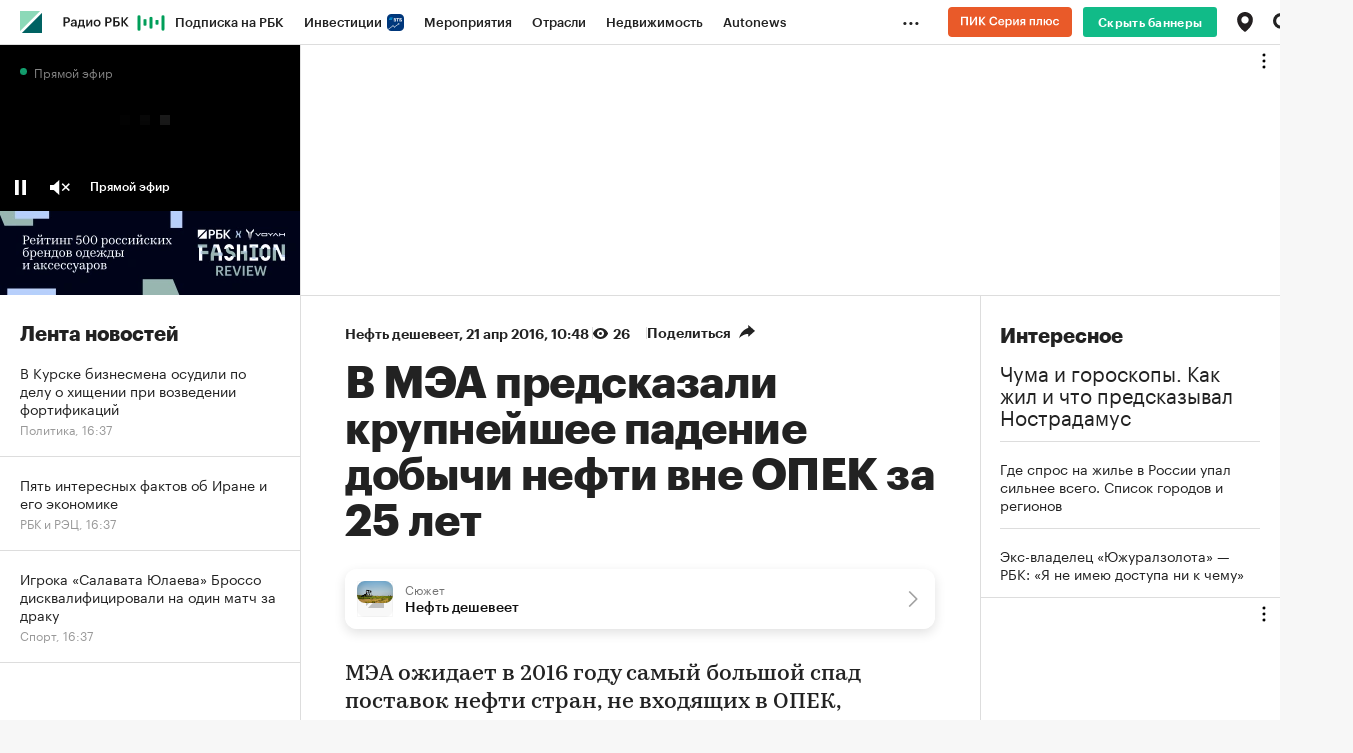

--- FILE ---
content_type: text/html
request_url: https://tns-counter.ru/nc01a**R%3Eundefined*rbc_ru/ru/UTF-8/tmsec=rbc_ru/691368363***
body_size: 16
content:
5EBC660469060DF2G1762004466:5EBC660469060DF2G1762004466

--- FILE ---
content_type: application/javascript; charset=utf-8
request_url: https://s.rbk.ru/v2_rbcbanners_static/rbcbanners-2.1.58/fox/build/app.js
body_size: 37156
content:
!function r(a,o,i){function s(t,e){if(!o[t]){if(!a[t]){var n="function"==typeof require&&require;if(!e&&n)return n(t,!0);if(l)return l(t,!0);throw(e=new Error("Cannot find module '"+t+"'")).code="MODULE_NOT_FOUND",e}n=o[t]={exports:{}},a[t][0].call(n.exports,function(e){return s(a[t][1][e]||e)},n,n.exports,r,a,o,i)}return o[t].exports}for(var l="function"==typeof require&&require,e=0;e<i.length;e++)s(i[e]);return s}({1:[function(e,t,r){"use strict";const c={get:n=>{if("u"<typeof document||!n)return null;const r=document.cookie?document.cookie.split("; "):[],a={};for(let e=0,t=r["length"];e<t;e+=1){const i=r[e].split("="),s=i.slice(1).join("=");try{var o=decodeURIComponent(i[0]);if(a[o]=s,n===o)break}catch{}}return a[n]},set(t,r,a){if(t){let e=(a=a||{})["expires"];if(e){if("number"==typeof e){const o=new Date;o.setTime(o.getTime()+1e3*e),e=o}e instanceof Date&&(a.expires=e.toUTCString())}t=encodeURIComponent(t)+"="+encodeURIComponent(r);let n="";Object.keys(a).forEach(e=>{n+="; "+e;const t=a[e];"string"==typeof t&&(n+="="+t.split(";")[0])}),document.cookie=t+n}},remove(e,t){(t=t||{})["max-age"]=-1,c.set(e,"",t)},getParamCookieName(e){return"foxTailParam_"+e},checkForParamCookie(e){e=c.getParamCookieName(e);return!!c.get(e)},setParamCookie({name:e,path:t="/",expires:n}){e=c.getParamCookieName(e),n={expires:n,path:t};c.set(e,!0,n)}},a=(e,t="foxConfig.",n=!0)=>{const r=new URLSearchParams(window.location.search),a=""+t+e,o=[...r].find(([e])=>e===a),i=o?null==o?void 0:o[1]:c.get(a),s=n?["true","1"].includes("string"==typeof i?i:""):i;return o&&null!==s&&c.set(a,s,{path:"/"}),s},b=()=>{const e=!!(n=(null==(n=window.foxConfig)?void 0:n.env)||(null==(n=window.RA)?void 0:n.env))&&["test","develop"].includes(n),t={debug:!1,fullscreen:!0,isDataOverride:!1};var n;return a("debug")&&(t.debug=!0),a("isDataOverride")&&(t.isDataOverride=!0),e&&(a("fullscreen")||(t.fullscreen=!1)),t};var o,i=new Uint8Array(16);function l(){if(!o&&!(o=typeof crypto<"u"&&crypto.getRandomValues&&crypto.getRandomValues.bind(crypto)||typeof msCrypto<"u"&&"function"==typeof msCrypto.getRandomValues&&msCrypto.getRandomValues.bind(msCrypto)))throw new Error("crypto.getRandomValues() not supported. See https://github.com/uuidjs/uuid#getrandomvalues-not-supported");return o(i)}const d=/^(?:[0-9a-f]{8}-[0-9a-f]{4}-[1-5][0-9a-f]{3}-[89ab][0-9a-f]{3}-[0-9a-f]{12}|00000000-0000-0000-0000-000000000000)$/i;for(var n=[],h=0;h<256;++h)n.push((h+256).toString(16).substr(1));function w(e,t){var t=1<arguments.length&&void 0!==t?t:0,e=(n[e[t+0]]+n[e[t+1]]+n[e[t+2]]+n[e[t+3]]+"-"+n[e[t+4]]+n[e[t+5]]+"-"+n[e[t+6]]+n[e[t+7]]+"-"+n[e[t+8]]+n[e[t+9]]+"-"+n[e[t+10]]+n[e[t+11]]+n[e[t+12]]+n[e[t+13]]+n[e[t+14]]+n[e[t+15]]).toLowerCase();if("string"!=typeof(t=e)||!d.test(t))throw TypeError("Stringified UUID is invalid");return e}const _=()=>{var e=void 0,t=void 0,n=void 0,r=(e=e||{}).random||(e.rng||l)();if(r[6]=15&r[6]|64,r[8]=63&r[8]|128,t){n=n||0;for(var a=0;a<16;++a)t[n+a]=r[a];return t}return w(r)},x=e=>{const t=document.createElement("div"),{unit:n,type:r}=e.dataset;var a;return"video"===r?(a=e.querySelector("video"))&&t.insertAdjacentElement("beforeend",a):t.innerHTML=e.innerHTML,e.innerHTML="",e.insertAdjacentElement("beforeend",t),t.id=_(),t.dataset.role="fox-tail::container",n&&(t.dataset.unitName=n),t},j={log:"#4682B4",success:"#6B8E23",warn:"#FF7F50",error:"tomato"},O=(e,t,n="log")=>{var r;null!=(r=window.foxConfig)&&r.debug&&(e="Fox: %c"+e,r="color: "+j[n],t?console.log(e,r,t):console.log(e,r))},g={success:(e,t)=>{O(e,t,"success")},warn:(e,t)=>{O(e,t,"warn")},error:(e,t)=>{O(e,t,"error")},log:(e,t)=>{O(e,t)}},k={rootMargin:"0px",threshold:0},C=e=>{var{width:e,height:t}=e.getBoundingClientRect();return 0<e&&0<t},S=({slot:t,onSlotFound:e})=>{var n;try{const r=t.dataset.forceObserve?document.documentElement:t.parentElement;if(!r)return;const a=new ResizeObserver(()=>{C(t)&&(e(t),a.unobserve(r))});a.observe(r)}catch(e){g.error(`Something wrong with slot ${null==(n=null==t?void 0:t.dataset)?void 0:n.unit} in observeSlotVisibility`,e)}},M=e=>e.closest("[data-fox-tail-cropper]"),P=e=>{const t=M(e);if(!t)return!1;var{top:e,bottom:n}=e.getBoundingClientRect(),{top:r,bottom:a}=t.getBoundingClientRect();return e<r||a<n},E=({slot:t,onSlotFound:e})=>{var n;try{t.style.display="none";const r=M(t);if(!r)return;const a=new ResizeObserver(()=>{t.style.display="",P(t)?t.style.display="none":(I({slot:t,onSlotFound:e}),a.unobserve(r))});a.observe(r)}catch(e){g.error(`Something wrong with slot ${null==(n=null==t?void 0:t.dataset)?void 0:n.unit} in observeSlotCropping`,e)}},I=({slot:t,onSlotFound:e})=>{try{var n=t.dataset["isCatched"];if(n)return;if(P(t))return void E({slot:t,onSlotFound:e});t.style.minWidth="1px",t.style.minHeight="1px",C(t)?e(t):S({slot:t,onSlotFound:e}),t.dataset.isCatched=String(!0),t.dispatchEvent(new CustomEvent("slotCatch"))}catch(e){g.error(`Something wrong with slot ${null==(n=null==t?void 0:t.dataset)?void 0:n.unit} in onSlotFoundRun`,e)}},T="fox-tail",A=(T,(e=document.body)=>e instanceof HTMLElement?[...e.querySelectorAll('[data-role="fox-tail"]')].filter(e=>e instanceof HTMLElement):[]),z=({element:e=document.body,onSlotFound:t})=>{new MutationObserver(e=>{e.forEach(e=>{[...e.addedNodes].map(e=>{if(!(e instanceof HTMLElement))return null;if((null==(t=e.dataset)?void 0:t.role)===T)return[e];var t=A(e);return t?[...t]:null}).flat().filter(e=>!!e).forEach(e=>I({slot:e,onSlotFound:t}))})}).observe(e,{childList:!0,subtree:!0})},L={store:new Map,listeners:[]},{store:D,listeners:U}=L,u={push:({slot:e,container:t})=>{({slot:e,container:t}={slot:e,container:t}),r=t.id,a=e.dataset.unit;const n={id:r,container:t,name:a||"",element:e};var r,a;D.set(n.id,n),U.forEach(e=>e(n))},listen:e=>{"function"==typeof e&&U.push(e)},get:()=>D},R=({url:r,async:a})=>new Promise((e,t)=>{const n=document.createElement("script");n.type="text/javascript",n.src=r,a&&(n.async=!0),n.onload=e,n.onerror=t,document.head.appendChild(n)}),F={myTarget:"1140721",segmento:"1917459",adriver:"1391349",betweenDigital:"1359975",otm:"1989626",roxot:"2829745",bidvol:"2139751",mediasniper:"2830141",buzzoola:"2841031",nativelab:"2830079",adfox_adsmart:"1953789"},$=e=>{var t;let n;null!=e&&e.length&&(e.forEach(e=>{e=document.getElementById(e.containerId);e&&(n=e.dataset.unitName)}),null!=(t=window.foxConfig)&&t.debug&&g.log(`unit \`${n}\` bidders callback`,e))},N=t=>{var e;const n={},r=null==(e=null==(e=window.foxConfig)?void 0:e.backOffice)?void 0:e.find(e=>("placeName"in e?e.placeName:e.place_name)===t);return r&&Object.entries(r).forEach(([e,t])=>{e=/^[a-zA-Z\d]+$/.test(e=e)?e:e.toLowerCase().replace(/[^a-zA-Z0-9]+(.)/g,(e,t)=>t.toUpperCase());["placeName"].includes(e)||(n[e]=t)}),n},H=({slot:e,slotsMap:t,bidsMap:n})=>{if(!e)return null;t=t[e.name],n=n&&n[e.name]||{bids:[]};if(!t)return null;const r={...t};r.type&&(e.element.dataset.unitType=r.type);t=(e=>{if(!(window.foxConfig&&"params"in e))return null;const{targetingParameters:t=[],autoTargetingParameters:n=[],useAutoTargetingParameters:r=!1}=window.foxConfig,a={...e.params};return Array.isArray(t)&&t.forEach(e=>{var{title:e,value:t}=e;a[e]=t}),r&&Array.isArray(n)&&n.length&&(a.puid2=n.join(":")),a})(r),"params"in r&&t&&(r.params=t),t={activation:"default",maxRefreshCount:0,...N(e.name)||{}};let a;return"fallback"in r&&(a={activation:"default",maxRefreshCount:0,...N(e.name+"-fallback")||{}}),{...n,...e,...r,settings:t,fallbackSettings:a}},B=e=>{e=e.name;return c.checkForParamCookie(e+"_is_hidden")},V=({unit:e,data:t})=>{var n=e["name"],r=null==(r=window.foxConfig)?void 0:r.dataForOverride;let a=t||{bundleParams:{}};return delete e.isDataOverride,r&&r[n]&&(a={...a,...r[n]},e.isDataOverride=!0,g.warn(`unit \`${n}\` adfox data is overriding by foxConfig.dataForOverride param with:`,a)),a};let y=!1;const q=({styles:e,id:t,classNames:n})=>{if(!document.querySelector("#"+t)){const r=document.createElement("style");r.id=t,n&&r.classList.add(n),document.body.insertAdjacentElement("afterbegin",r),r.textContent=e}},Y={},W={},K={};let Q;class G{constructor({unit:e,placement:t,type:n}){if(this.unit=e,this.labels={},this.wrapper=e.element.querySelector(".fox-debug-wrapper")||this.createElement({className:"fox-debug-wrapper"}),this.container=e.element.querySelector(".fox-debug--"+t)||this.createElement({className:"fox-debug fox-debug--"+t}),this.element=this.createElement({className:"fox-debug__panel fox-debug__panel--"+n}),this.container.insertAdjacentElement("beforeend",this.element),this.wrapper.insertAdjacentElement("beforeend",this.container),e.element.insertAdjacentElement("beforeend",this.wrapper),"fullscreen"===e.type&&!e.element.querySelector(".fox-debug__panel-opener")){const r=this.createElement({className:"fox-debug__panel-opener"});this.wrapper.classList.add("fox-debug-wrapper--disappear"),r.addEventListener("click",()=>{e.element.classList.toggle("fox-debug__panel--opened")}),r.title="Показать параметры fullscreen",e.element.insertAdjacentElement("beforeend",r)}}clean(){this.element.innerHTML=""}appendLabel(e){"object"==typeof e&&(this.labels={...this.labels,...e},this.renderLabels())}renderLabels(){this.clean(),Object.entries(this.labels).forEach(([e,t])=>{if(!("u"<typeof t)){"object"==typeof t&&null!==t&&(t=Object.entries(t).map(([e,t])=>e+": "+t).join(", "));const n=this.createElement({className:"fox-debug__label",innerText:e+": "+t});n.setAttribute("title",e+": "+t),this.element.insertAdjacentElement("beforeend",n)}})}createElement({className:e="",innerText:t=""}){const n=document.createElement("div");return n.className=e,n.innerText=t,n}getElement(){return this.element}addReloadButton(){const e=this.createElement({className:"fox-debug__label fox-debug__label--btn",innerText:"Reload (> 1 min)"});e.addEventListener("click",()=>{var e;null==(e=this.unit.adFoxUnit)||e.reload()}),this.element.insertAdjacentElement("beforeend",e)}}const v=({unit:t,labels:n={},bottomLabels:c={},reloadLabels:u={}})=>{if(null!=(e=window.foxConfig)&&e.debug){{var{unit:e,labels:n}=[{unit:t,labels:n}][0];var{id:r,name:p,params:a,type:o}=e;Y[r]||(Y[r]=new G({unit:e,placement:"top",type:"settings"}));const i=Y[r];i.appendLabel({project:(null==(e=window.foxConfig)?void 0:e.project)||""}),i.appendLabel({unit:p}),"default"!==o&&i.appendLabel({type:o}),Object.entries(a).forEach(([e,t])=>{i.appendLabel({[e]:t})}),Object.entries(n||{}).forEach(([e,t])=>{i.appendLabel({[e]:t})})}{var{unit:r,bottomLabels:e}=[{unit:t,bottomLabels:c}][0];const s=r["id"],f=Object.entries(e||{});if(f.length){W[s]||(W[s]=new G({unit:r,placement:"bottom",type:"response"}));const m=W[s];f.forEach(([e,t])=>{m.appendLabel({[e]:t})})}}var{unit:p,reloadLabels:o}=[{unit:t,reloadLabels:u}][0],a=p["id"];if(o){const b=Object.entries(o);if(b.length){K[a]||(K[a]=new G({unit:p,placement:"bottom",type:"reload"}));const g=K[a];b.forEach(([e,t])=>{g.appendLabel({[e]:t})}),clearTimeout(Q),Q=setTimeout(()=>{g.addReloadButton()},6e4)}}{n=t;let e=n.element.querySelector(".fox-debug__overlay");const l=[];n.isDataOverride&&l.push('<p style="color: darkred;">Параметр data (adfox) для этого слота переопределен.</p>'),e?e.textContent="":(e=document.createElement("div")).className="fox-debug__overlay",l.length&&(e.insertAdjacentHTML("beforeend",l.join(`
`)),n.element.insertAdjacentElement("beforeend",e))}c=getComputedStyle(t.element).position,e=(["static"].includes(c)&&(t.element.style.position="relative"),q({styles:`
  .fox-debug__panel-toggler {
    position: fixed;
    z-index: 1000;
    top: 50%;
    right: 0;
    margin-top: -10px;
    width: 20px;
    height: 20px;
    display: flex;
    font-family: Arial, sans-serif;
    font-size: 20px;
    justify-content: center;
    align-items: center;
    border-radius: 3px 0 0 3px;
    color: #fff;
    background: linear-gradient(to bottom, rgba(215,140,93,1) 0%, rgba(212,75,17,1) 100%);
    cursor: pointer;
  }

  .fox-debug__panel-toggler::before {
    content: '×';
  }

  .fox-debug__panel-toggler.active::before {
    rotate: 45deg;
  }
`,id:"foxDebugBaseStyles"}),q({styles:`
  [data-role="fox-tail"] {
    z-index: 1;
  }
  
  [data-role="fox-tail"]:not([data-type="video"]) [data-role="fox-tail::container"] {
      pointer-events: none;
  }
  
  .fox-debug-wrapper {
    position: absolute;
    inset: 0;
    overflow-y: auto;
    display: flex;
    flex-direction: column;
    pointer-events: auto;
  }
  
  .fox-debug-wrapper--disappear {
    display: contents;
  }
  
  .fox-debug {
    position: relative;
    z-index: 999999;
    max-width: 100%;
  }
  
  .fox-debug--bottom {
    margin-top: auto;
  }
  
  .fox-debug__overlay {
    position: absolute;
    inset: 0;
    z-index: 20;
    display: flex;
    justify-content: center;
    align-items: center;
    text-align: center;
    padding: 10px;
    font-size: 14px;
    line-height: 1.5;
    background-color: rgba(255,255,255,0.9);
  }

  .fox-debug__panel {
    display: flex;
    flex-wrap: wrap;
    gap: 5px;
    padding: 10px;
    font-family: Arial, sans-serif;
    font-size: 12px;
  }
  
  .fox-debug__panel--reload {
    font-size: 11px;
  }
  
  .fox-debug--hidden {
    width: 100%;
    height: auto !important;
    box-shadow: inset 1px 1px rgba(212,75,17,1), inset -1px -1px rgba(212,75,17,1);
  }
  
  .fox-debug--hidden .fox-debug {
    position: static;
  }
  
  .fox-debug__label {
    line-height: 1.2;
    padding: 3px;
    border-radius: 3px;
    background: linear-gradient(to bottom, rgba(215,140,93,1) 0%, rgba(212,75,17,1) 100%);
    color: #fff;
    white-space: nowrap;
    max-width: 300px;
    text-overflow: ellipsis;
    overflow: hidden;
    text-shadow: 1px 1px rgba(0,0,0,.4);
    pointer-events: auto;
  }
  
  .fox-debug__label--btn {
    cursor: pointer;
  }

  .fox-debug__label--btn:hover {
    filter: brightness(110%);
  }

  .fox-debug__panel--response .fox-debug__label {
    background: linear-gradient(to bottom, rgba(93,192,215,1) 0%, rgba(17,113,212,1) 100%);
  }
  
  .fox-debug__panel--reload .fox-debug__label {
    background: linear-gradient(to bottom, #11BB88 0%, rgba(22,108,82,1) 100%);
  }
  
  .fox-debug__panel-opener {
    position: fixed;
    z-index: 1000;
    top: 10px;
    right: 10px;
    width: 20px;
    height: 20px;
    display: flex;
    justify-content: center;
    align-items: center;
    border-radius: 3px;
    background: linear-gradient(to bottom, rgba(215,140,93,1) 0%, rgba(212,75,17,1) 100%);
    cursor: pointer;
  }
  
  .fox-debug__panel-opener::after {
    content: '';
    margin-bottom: -7px;
    border: solid 7px transparent;
    border-top-color: #fff;
    border-radius: 3px;
  }
  
  [data-role="fox-tail"][data-unit-type="fullscreen"] {
    position: fixed;
    z-index: 1000;
    top: auto;
    bottom: 100%;
  }
  
  .fox-debug__panel--opened[data-role="fox-tail"][data-unit-type="fullscreen"] {
    top: 0;
    right: 0;
    bottom: auto;
    width: auto;
    box-sizing: border-box;
    padding-right: 40px;
    max-width: 100%;
    height: auto !important;
    background: rgba(175,175,175,.4);
    border-radius: 5px;
  }
  
  .fox-debug__panel--opened[data-role="fox-tail"][data-unit-type="fullscreen"] .fox-debug {
    position: static;
  }
`,id:"foxDebugStyles",classNames:"fox-tail-debug-style"}),"foxDebugToggler");if(!document.getElementById(e)){const d=document.createElement("div");d.id=e,d.className="fox-debug__panel-toggler",d.addEventListener("click",()=>{const e=document.getElementById("foxDebugStyles");y=!y,d.classList.toggle("active",y),d.title=`${y?"Показать":"Скрыть"} дебаг-элементы на баннерах`,e instanceof HTMLStyleElement&&(e.media=y?"none":""),document.querySelectorAll(".fox-debug").forEach(e=>{e instanceof HTMLElement&&(e.style.display=y?"none":"")})}),d.title="Скрыть дебаг",document.body.insertAdjacentElement("beforeend",d)}}},X=r=>{let a=0;const{name:o,element:i,container:n,settings:e}=r;if(e){const{refreshTimeout:t,maxRefreshCount:l,viewableOnly:d,tabRefresh:c}=e;function u(){const n=setInterval(()=>{var e,t;i?(t=!c||!document.hidden,e=!d||i.dataset.isInView,t&&e?p():(clearInterval(n),t?e||(g.log(`unit \`${o}\` waiting reload by slot visible`),i.addEventListener("slotVisible",s,{once:!0})):(g.log(`unit \`${o}\` waiting reload by window focus`),window.addEventListener("focus",()=>{i.dataset.isInView?s():(g.log(`unit \`${o}\` waiting reload by slot visible`),i.addEventListener("slotVisible",s,{once:!0}))},{once:!0}))),(t=a>=(l||1))&&(clearInterval(n),v({unit:r,reloadLabels:{reloadCount:void 0,reloadLimitReached:t}}))):clearInterval(n)},6e4*(t||1))}function p(){var e;g.log(`unit \`${o}\` was reloaded after ${t} min (reload #${a+1})`),n.className="",null==(e=r.adFoxUnit)||e.reload(),a+=1,v({unit:r,reloadLabels:{reloadCount:a}})}function s(){p(),u()}!l||l<1||(g.log(`unit \`${o}\` wait for reload`),v({unit:r,reloadLabels:{reloadTimeout:t+"min",maxReloadCount:999<=l?"Infinity":l,viewableOnly:d,tabRefresh:c}}),u())}},Z=256998,J=({unit:e,data:t,onLoad:n})=>{const{name:r,container:a}=e;var o;g.success(`unit \`${r}\` loaded`),e.loaded||(e.loaded=!0,a.innerHTML=""),e.rendered=!1,"function"==typeof n&&n(t),null!=t&&t.bundleParams&&({bannerId:n,campaignId:t,blockId:o}=t["bundleParams"],v({unit:e,bottomLabels:{bannerId:n,campaignId:t,blockId:o}}))},ee=({unit:e,onRender:t})=>{var n=e["name"];"function"==typeof t&&t(),e.rendered=!0,g.success(`unit \`${n}\` rendered`)},p=({slot:e,force:t=!1})=>{const{element:n,container:r,name:a}=e;null==(e=window.foxConfig)||!e.debug||t?n.style.display="none":(n.classList.add("fox-debug--hidden"),r.style.display="none"),g.warn(`unit \`${a}\` was hide`)},f=({unit:o,onLoad:n,onRender:r,onError:i,onStub:a})=>{var e;const{id:t,name:s,params:l}=o;let d;return c.checkForParamCookie(s)?(g.warn(`unit \`${s}\` was hidden by a set cookie`),null):(d=null!=(e=window.foxConfig)&&e.isDataOverride?window.Ya.adfoxCode.create({ownerId:Z,containerId:t,params:l,onLoad:e=>{e=V({unit:o,data:e}),J({unit:o,data:e,onLoad:n})},onRender:()=>ee({unit:o,onRender:r}),onError:({type:e,message:t})=>{g.error(`unit \`${s}\` error: `+e,t),g.warn(`unit \`${s}\` forcing onLoad and onRender by isDataOverride param`),o.loaded||J({unit:o,data:V({unit:o}),onLoad:n}),o.rendered||ee({unit:o,onRender:r})},onStub:()=>{g.error(`unit \`${s}\` STUB returned`,o),g.warn(`unit \`${s}\` forcing onLoad and onRender by isDataOverride param`),o.loaded||(J({unit:o,data:V({unit:o}),onLoad:n}),ee({unit:o,onRender:r}))}}):window.Ya.adfoxCode.create({ownerId:Z,containerId:t,params:l,onLoad:e=>J({unit:o,data:e,onLoad:n}),onRender:()=>ee({unit:o,onRender:r}),onError:({type:e,message:t})=>{var{unit:e,onError:t,type:n,message:r}={unit:o,onError:i,type:e,message:t},a=e.name;"function"==typeof t&&t({type:n,message:r}),g.error(`unit \`${a}\` error: `+n,r),v({unit:e})},onStub:()=>{{var{unit:e,onStub:t}={unit:o,onStub:a};const{name:n,container:r}=e;return r.innerHTML="","function"==typeof t&&t(),g.error(`unit \`${n}\` STUB returned`),p({slot:e}),void v({unit:e})}}}),o.adFoxUnit=d,null!=(e=window.foxConfig)&&e.useReloadable&&X(o),d)},te={},ne=({element:e,height:t,animationTimeout:n})=>{e.style.top=`-${t}px`,e.dispatchEvent(new CustomEvent("fox-sticky-start-hiding",{detail:{animationTimeout:n}})),setTimeout(()=>{e.style.position="relative",e.style.transition="none",e.style.top="0"},n)};function re({element:e,transition:{name:t,animationTimeout:n,animationType:r}}){te[t]=n+"ms "+r;const a=Object.entries(te).map(([e,t])=>e+" "+t);e.style.transition=a.join(",")}const ae=({unit:a,className:c,timeout:e=5,animationTimeout:o=500})=>{var t,u,p;e=null!=(t=window.foxConfig)&&t.debug?4:e;const n="billboard_X_500"===c,r=0<e,f="ease-out",i=a["element"];let s=!1,l=!r;(r||n)&&({element:t,animationTimeout:u,animationType:p}=[{element:i,animationTimeout:o,animationType:f}][0],t.dataset.isSticky="true",t.style.position="sticky",t.style.background="#fff",t.style.top="",re({element:t,transition:{name:"top",animationTimeout:u,animationType:p}}));const m=parseInt(i.style.height||"0",10);let d=500;if(i.dataset.initialHeight||(i.dataset.initialHeight=i.style.height),i.style.height=i.dataset.initialHeight,n){const b=o/2,g=(i.dataset.isExpandable="true",i.style.height="500px",setTimeout(()=>{re({element:i,transition:{name:"height",animationTimeout:b,animationType:f}})},0),()=>{var e,t,n=document.body.getBoundingClientRect()["top"],n=Math.round(Math.max(500+n,m)),r=d-n<=1;({element:r,height:e,animationTimeout:t}={element:i,height:r?d:n,animationTimeout:b}),r.style.height=e+"px",r.dispatchEvent(new CustomEvent("fox-sticky-height-changed",{detail:{animationTimeout:t}})),(d=n)<=m&&(window.removeEventListener("scroll",g),l&&ne({element:i,height:500,animationTimeout:o}),s=!0,v({unit:a,labels:{isCollapsed:s}}))});window.addEventListener("scroll",g)}else delete i.dataset.isExpandable;r&&setTimeout(()=>{l=!0,n&&!s||ne({element:i,height:500,animationTimeout:o}),v({unit:a,labels:{isStatic:l}})},1e3*e),(r||n)&&i.dispatchEvent(new CustomEvent("fox-sticky-initialized",{detail:{isSticky:r,isExpandable:n,animationTimeout:o}})),v({unit:a,labels:{timeout:e+"sec",className:c,height:500,isExpandable:n,isStatic:l}})},oe=t=>{const{timeout:n,animationTimeout:r}=t;f({unit:t,onLoad:e=>{null!=e&&e.bundleParams&&(e=e.bundleParams["className"],ae({unit:t,className:e,timeout:n,animationTimeout:r}))}})},ie=({unit:e,timeout:t,isErrorFallback:n,freezeTime:r,freezerIsDisabled:a,bidsMap:o})=>{const{id:i,element:c,name:u,fallback:{params:p}}=e;c.dispatchEvent(new CustomEvent("fox-freezer-fallback-was-shown"));var s,l=u+"-fallback",e={...e,name:l,params:{...e.params,...p}};if(o&&o[l]&&({sizes:o,bids:s}=o[l],g.log(`unit \`${l}\` bidders pushed`,s),null==(l=window.Ya.headerBidding)||l.pushAdUnits([{code:i,sizes:o||[],bids:s}])),le({unit:e,isFallback:!0,freezeTime:r}),null!=(l=window.foxConfig)&&l.debug&&!a){var{unit:f,timeout:m,isErrorFallback:b}=[{unit:e,timeout:t,isErrorFallback:n}][0];const d=setInterval(()=>{var e=parseInt(sessionStorage.getItem("foxFreezerTime")||"",10),e=Math.max(Math.round((e+(m||0)-(new Date).getTime())/1e3),0);v({unit:f,labels:{timeToFreezer:e,status:b?"freezer error":"freezer fallback shown"}}),e<=0&&clearInterval(d)},1e3)}},se=({unit:e,isFallback:t,timeout:n,freezeTime:r,freezerIsDisabled:a,bidsMap:o})=>{t?p({slot:e}):(ie({unit:e,timeout:n,isErrorFallback:!0,freezeTime:r,freezerIsDisabled:a,bidsMap:o}),v({unit:e}))},le=({unit:a,isFallback:o,timeout:e,freezeTime:i,freezerIsDisabled:t,bidsMap:n})=>{var r;const{id:s,params:l,name:d,element:c}=a,u=window.Ya.adfoxCode.create({ownerId:Z,containerId:s,params:l,onLoad(e){g.success(`unit \`${d}\` loaded`);const t=document.querySelector('[data-role="fox-tail::freezer-preloader"]');var n,r;t&&t.remove(),i&&!o&&setTimeout(()=>{c.dispatchEvent(new CustomEvent("fox-freezer-was-been-hidden"))},1e3*i),null!=e&&e.bundleParams&&({bannerId:e,campaignId:n,blockId:r}=e["bundleParams"],v({unit:a,bottomLabels:{bannerId:e,campaignId:n,blockId:r}}))},onRender(){g.success(`unit \`${d}\` rendered`)},onError(){g.error(`unit \`${d}\` error`)},onStub(){g.error(`unit \`${d}\` STUB returned`),se({unit:a,isFallback:o,timeout:e,freezeTime:i,freezerIsDisabled:t,bidsMap:n})}});null!=(r=window.foxConfig)&&r.useReloadable&&X({...a,settings:o?a.fallbackSettings||{}:a.settings,adFoxUnit:u})},de=({unit:e,bidsMap:t})=>{var n,r,{name:a,element:o}=e,{interval:o="",displayCount:i="",freezeTime:s="5"}=o.dataset,o=parseInt(o,10),i=parseInt(i,10),s=parseInt(s,10),l=0===i;l&&(g.error(`unit \`${a}\` cant be shown: displayCount 0`),v({unit:e}));const c=i<0,d=6e4*o/i,u=parseInt(sessionStorage.getItem("foxFreezerTime")||"",10)||0,p=(new Date).getTime();!l&&(c||p-u>=d)?(sessionStorage.setItem("foxFreezerTime",p.toString()),{unit:a,timeout:o,freezeTime:i,freezerIsDisabled:n,bidsMap:r}=[{unit:e,timeout:d,freezeTime:s,freezerIsDisabled:l,bidsMap:t}][0],i&&a.element.dispatchEvent(new CustomEvent("fox-freezer-was-shown")),le({unit:a,timeout:o,freezeTime:i,freezerIsDisabled:n,bidsMap:r})):ie({unit:e,timeout:d,freezeTime:s,freezerIsDisabled:l,bidsMap:t,isErrorFallback:!1})},ce=({element:e,variant:t,unitCreator:n,index:r,name:a})=>{const{slot:o,container:i}=(({element:e})=>{const t=document.createElement("div");null!=(n=window.foxConfig)&&n.useInformerClass&&t.classList.add("banners__tgb__item");var n=x(t);return e.insertAdjacentElement("beforeend",t),{slot:t,container:n}})({element:e}),s=`${a} (${t.theme}-${r})`,l={[s]:t.unit},d=H({slot:{id:i.id,name:s,element:o,container:i},slotsMap:l});d&&(null!=(e=window.foxConfig)&&e.abTestKey&&"params"in d&&(d.params.puid13=window.foxConfig.abTestKey),n({unit:{...d,name:s}}))},ue=({unit:e,unitCreator:t})=>{const{count:n,variants:r,element:a,name:o}=e,i=(({variants:e})=>{const r=[],t=e.reduce((e,t)=>{var n=(null==(n=r[r.length-1])?void 0:n[1])||0;return r.push([n+1,n+t.chance]),e+t.chance},0),n=Math.floor(Math.random()*t)+1;return r.findIndex(e=>e[0]<=n&&e[1]>=n)})({variants:r}),s=r[i];a.innerHTML="",s||g.error("attempt to find variant failed");for(let e=1;e<=n;e+=1)ce({element:a,variant:s,unitCreator:t,index:e,name:o})},m=({element:e,call:t})=>{e.dataset.isInView?t():e.addEventListener("slotVisible",()=>{t()},{once:!0})},s=new Set;let pe=!1,fe=0,me;const be=e=>{const t=e["element"];var n,r,a,o,i;t&&t.parentElement?(n=window.scrollY,r=window.innerWidth,a=window.innerHeight,o=t.getBoundingClientRect(),i=fe<n&&0<=fe,t.classList.contains("scrolled-once")||t.classList.add("scrolled-once"),!t.dataset.shown&&a<n&&(t.classList.add("shown"),t.dataset.shown="true"),me===r&&t.classList.toggle("scrolled",i),t.classList.toggle("is-not-sticky",o.top+o.height<a),me=r,fe=n):t&&s.delete(e)},ge=e=>{var t=e["name"];g.success(`unit \`${t}\` was reloaded `),null==(t=e.adFoxUnit)||t.reload()},ye=e=>{(e=>{if(e.isRendered)return;const{element:t,modifier:n,isClosable:r,showDelay:a=86400}=e;t.dataset.modifier=n,e.isRendered=!0,s.add(e),t.dataset.modifierInited=String(!0),v({unit:e,labels:{modifier:n,showDelay:a/3600+" hours",isClosable:r}})})(e),pe||(pe=!0,window.addEventListener("scroll",()=>s.forEach(be)),window.addEventListener("pushState",()=>s.forEach(ge)),window.addEventListener("replaceState",()=>s.forEach(ge)))},ve=r=>{const{element:a,container:o,name:i,showDelay:s}=r;var e="fox-tail__close-button";if(!o.querySelector("."+e)){const t=document.createElement("button");t.classList.add(e),t.title="Закрыть",t.addEventListener("click",function(){a.dispatchEvent(new CustomEvent("fox-ad-closed")),o.innerHTML="",p({slot:r,force:!0});var{unit:e,expires:t,path:n}={unit:r,expires:s||86400};e=e.name,c.setParamCookie({name:e+"_is_hidden",expires:t,path:n}),g.warn(`unit \`${i}\` was closed`)}),o.append(t)}},he=e=>{var{isClosable:t=!0}=e;t&&ve(e)},we=({unit:e,data:t})=>{var n,r,t=(null==(t=null==t?void 0:t.bundleParams)?void 0:t.className)||"mobileSticky";switch(e.isRendered=!1,e.modifier=t){case"mobileSticky":r=e,ye(r);break;case"floorAd":r=e,ye(r);break;case"onboarding":n=e,ye(n),e.isClosable=!1}he(e),g.success(`unit \`${e.name}\` was set to "${t}"`)},_e=({unit:n})=>{f({unit:n,onLoad:e=>{var t;null!=e&&e.bundleParams&&(e=e.bundleParams["className"],{unit:e,className:t}=[{unit:n,className:e}][0],(e.element.dataset.className=t)&&v({unit:e,labels:{className:t}}))}})},xe=({bidsMap:e,slotsMap:n})=>{function t(t){try{(({slot:e,bidsMap:t={},slotsMap:n})=>{var r;if(null==(a=e.element.dataset)||!a.type){const d=H({slot:e,slotsMap:n,bidsMap:t});if(!d)return g.error(`unit \`${e.name}\` not found in map`),p({slot:e});var{id:a,element:o,name:n,bids:e,sizes:i,type:s,settings:{isDisabled:l}}=d;if("fullscreen"===s&&(null==(r=window.foxConfig)||!r.fullscreen))return g.log(`unit \`${n}\` is disabled by cookie`),p({slot:d}),v({unit:d});if(l)return g.warn(`unit \`${n}\` is disabled`),p({slot:d,force:!0});if(B(d))return g.warn(`unit \`${n}\` was hidden by param in cookies`),p({slot:d,force:!0});switch(g.log(`unit \`${n}\` initialised`+("params"in d&&d.params.p1&&d.params.p2?` (p1 = ${null==(r=null==d?void 0:d.params)?void 0:r.p1}, p2 = ${null==(l=null==d?void 0:d.params)?void 0:l.p2})`:"")),null!=(r=window.foxConfig)&&r.abTestKey&&"params"in d&&(d.params.puid13=window.foxConfig.abTestKey),null!=(l=window.foxConfig)&&l.weboramaSegments&&"params"in d&&(d.params.pk=window.foxConfig.weboramaSegments,d.params.pke="1"),e&&(g.log(`unit \`${n}\` bidders pushed`,e),null==(r=window.Ya.headerBidding)||r.pushAdUnits([{code:a,sizes:i||[],bids:e}])),s){case"modifier":f({unit:d,onLoad:e=>{we({unit:d,data:e})},onRender:()=>{he(d)}});break;case"enterscroller":m({element:o,call:()=>_e({unit:d})});break;case"sticky":oe(d);break;case"freezer":de({unit:d,bidsMap:t});break;case"informer":m({element:o,call:()=>ue({unit:d,unitCreator:f})});break;default:m({element:o,call:()=>f({unit:d})})}}})({slot:t,bidsMap:e,slotsMap:n})}catch(e){null!=(t=window.foxConfig)&&t.debug?console.error(e):console.warn(e)}}u.get().forEach(e=>{t(e)}),u.listen(e=>{t(e)})},je=()=>{var e="providerError";document.dispatchEvent(new CustomEvent("foxError",{detail:{type:e}})),window.foxState&&(window.foxState.foxError=e),u.get().forEach(e=>{p({slot:e})}),u.listen(e=>{p({slot:e})})},Oe={init:({map:t,bidsMap:n})=>{var e;if(t){const r=[R({url:"https://yandex.ru/ads/system/context.js",async:!0})];null!=(e=window.foxConfig)&&e.useHeaderBidding&&(window.YaHeaderBiddingSettings={biddersMap:F,adUnits:[],timeout:500,callbacks:{onBidsReceived:$}},r.push(R({url:"https://yandex.ru/ads/system/header-bidding.js",async:!0}))),null!=(e=window.foxConfig)&&e.useWeboramaSegments&&r.push(new Promise(n=>{fetch("https://ctx.weborama.com/api/profile?token=7ERywcaDGz1hXR0vQKwl&url="+encodeURIComponent(document.URL)).then(e=>e.json()).then(e=>{const t=(null==e?void 0:e.webo_ctx)||[];t.length&&(g.success(`weborama segemnts "${t}" used`),window.foxConfig&&(window.foxConfig.weboramaSegments=t.map(e=>e.split("_").slice(-1)[0]).join(" "))),n(null)}).catch(()=>{g.warn("getting weborama segments has error"),n(null)})})),Promise.all(r).then(()=>{var e;null==(e=window.yaContextCb)||e.push(()=>xe({slotsMap:t,bidsMap:n}))}).catch(je)}else g.warn("Slots map for YandexProvider does not found")}};let ke,Ce;function Se(){const e=navigator.userAgent.toLowerCase();return ke=void 0===ke?(ke=e.includes("iphone")||e.includes("ipad")||e.includes("ipod"))||e.includes("macintosh")&&e.includes("applewebkit")&&matchMedia("(hover: none), (pointer: coarse)").matches:ke}function Me(){const e=navigator.userAgent.toLowerCase();return Ce=void 0===Ce?e.includes("mobile")||e.includes("BlackBerry")||e.includes("android")||Se():Ce}const Pe={preroll:1,midroll:2,postroll:3};function Ee(e){var e=e-1||0,t=c.get("ad_user_age");let n=parseInt("string"==typeof t?t:"",10);const r=[{"1-11":{percent:1,small:8,old:11},"12-17":{percent:3,small:12,old:17},"18-24":{percent:8,small:18,old:24},"25-34":{percent:33,small:25,old:34},"35-44":{percent:68,small:35,old:44},"45-54":{percent:82,small:45,old:54},"55-55+":{percent:100,small:55,old:80}},{"1-11":{percent:0,small:8,old:11},"12-17":{percent:1,small:12,old:17},"18-24":{percent:0,small:18,old:24},"25-34":{percent:0,small:25,old:38},"35-44":{percent:41,small:39,old:44},"45-54":{percent:71,small:45,old:54},"55-55+":{percent:100,small:55,old:80}}][e];if(!n){const a=Math.floor(101*Math.random());Object.keys(r).some(e=>{var t=r[e];return a<t.percent&&(n=(t=e,Math.floor(Math.random()*(r[t].old-r[t].small+1))+r[t].small),!0)}),c.set("ad_user_age",n,{path:"/",expires:2592e3})}return n}const Ie=n=>{const e=document.location["href"],t=window.foxConfig,r=t&&t.project||"";let a={dl:e.substring(0,256),puid1:1,puid3:Pe.preroll,puid4:1,puid5:"sport"===r?9:17,puid6:1,puid7:0,puid8:.5<Math.random()?1:2,puid16:4,puid17:1,puid18:function(){var e;const t=navigator.userAgent.toLowerCase();let n=16,r;try{r=(null==(e=window.top)?void 0:e.document.documentElement.clientWidth)||0}catch{}return[{name:"windows phone",w:640,val:[6,5]},{name:"ipad",val:2},{name:"iphone",val:1},{name:"android",w:1278,val:[4,3]},{name:"sony",val:12},{name:"philips",val:11},{name:"samsung",val:10},{name:"tizen",w:640,val:[8,7]},{name:"lg",val:9},{name:"mobile",val:15}].some(e=>!!t.includes(e.name)&&(n=e.w&&Array.isArray(e.val)?r&&r>e.w?e.val[0]:e.val[1]:e.val,!0)),n}()};var o=function(t){const n=document.location["href"],e=[{name:"quote",host:"quote.rbc.ru",mobile:{ios:"crikb",android:"crikf"},desktop:"crjfg"},{name:"rbcstyle",host:"style.rbc.ru",mobile:{ios:"crijt",android:"crijx"},desktop:"crjfc"},{name:"autonews",host:"autonews.ru",mobile:{ios:"crijl",android:"crijp"},desktop:"crjey"},{name:"sport",host:"sportrbc.ru",mobile:{ios:"crijd",android:"crijh"},desktop:"crjeu"},{name:"realty",host:"realty.rbc.ru",mobile:{ios:"criin",android:"criir"},desktop:"crjfk"},{name:"news",host:"rbc.ru",mobile:{ios:"criiv",android:"criiz"},desktop:"crjeq"}].find(e=>e.name===t||n.includes(e.host));return e?Me()?e.mobile[Se()?"ios":"android"]:e.desktop:null}(r),o=(void 0!==o&&(a.p1=o),a.p2="eyit",(e=>{const t={},n=e.split("?")[1];return n&&n.split("&").forEach(e=>{e=e.split("=");t[decodeURIComponent(e[0])]=1<e.length?decodeURIComponent(e[1]):""}),t})(e)),o=(o.preview&&(a.preview=parseInt(o.preview,10)||0),null!=(o=window.foxConfig)&&o.abTestKey&&(a.puid13=window.foxConfig.abTestKey),function(e=50){var t=c.get("ad_user_gender_new");let n=parseInt("string"==typeof t?t:"",10);return n||(n=Math.floor(101*Math.random())<e?1:2,c.set("ad_user_gender_new",n,{path:"/",expires:2592e3})),n}()),o=(a.puid62=1===o?5:6,Ee(o)),o=(a.puid63=(o=o)<18?11:o<24?12:o<35?13:o<45?14:o<55?15:16,function(t){var n=(n=window.foxConfig)&&n.newsTone;if(void 0===n)return 62;{let e;switch(n){case"politics":e=42;break;case"society":e=41;break;case"accident":e=43;break;default:switch(t){case"news":e=46;break;case"sport":e=57;break;case"autonews":e=102;break;default:e=62}}return e}}(r));void 0!==o&&(a.puid9=o);const i=["puid2"];let s={};return"params"in n&&n.params&&(s=Object.keys(n.params).filter(e=>i.includes(e)).reduce((e,t)=>(n.params&&(e[t]=n.params[t]),e),{})),a={...a,...s}},Te=(e,t)=>{const n=t||[],r=Ie(e),a={};return Object.entries(r).forEach(([e,t])=>{-1===n.indexOf(e)&&(a[e]=t)}),a},Ae="256998",ze=({unit:s,adLoader:i})=>{const{element:l,videoElement:d,container:c,name:u,yaConfig:e}=s,p=(s.attemptCount||0)+1;s.attemptCount=p,i.create(e).then(e=>e.loadAd()).then(e=>{var t=e,e=s;return(e=e.videoElement)&&t.preload({videoSlot:e,desiredBitrate:1e3}),new Promise(e=>{e(t)})}).then(e=>{if(d){const r=e.createPlaybackController(d,c);{var{unit:t,adPlaybackController:n}=[{unit:s,adPlaybackController:r}][0];const{videoElement:a,element:o,attemptCount:i}=t;n.subscribe("AdStarted",()=>{g.success(`unit \`${t.name}\` - Ad playing started after ${i} attempt(s).`);var e=new CustomEvent("AdStarted",{detail:{unit:t},bubbles:!0});null==a||a.dispatchEvent(e)}),n.subscribe("AdStopped",()=>{g.success(`unit \`${t.name}\` - Ad playing stopped`),null!=a&&a.closest("body")||null==a||a.pause();var e=new CustomEvent("AdStopped",{detail:{unit:t},bubbles:!0});null==a||a.dispatchEvent(e)}),o.addEventListener("slotHidden",()=>{n&&n.pauseAd()}),o.addEventListener("slotVisible",()=>{n&&"pause"===n.getAdPlayingState()&&n.resumeAd()})}r.playAd(),r.resumeAd(),typeof l.dataset.hidden<"u"&&(l.removeAttribute("data-hidden"),g.log(`unit \`${u}\` was shown`)),g.log(`unit \`${u}\` - Video Ad is run.`)}}).catch(e=>{if(3<=p){{var t=s;const{element:n,name:r,attemptCount:a}=t,o=new CustomEvent("AdLoaderError",{detail:{unit:t},bubbles:!0});g.error(`unit \`${r}\` Ad SDK AdLoader ERROR after ${a} attempt(s).`,e),g.error(`unit \`${r}\` was hide`),n.dispatchEvent(o)}null==d||d.play()}else ze({unit:s,adLoader:i})})},Le=({slot:e,slotsMap:t})=>{if(!e)return null;t=t[e.name];return t?{bids:[],settings:{},...e,...t}:null},De=({slotsMap:e,adLoader:n})=>{function t(t){try{(({slot:e,slotsMap:t,adLoader:n})=>{const{element:r,container:c}=e;if("video"===(null==(a=r.dataset)?void 0:a.type)){const i=Le({slot:e,slotsMap:t});if(i){var{name:a,params:t}=i,o=Me()?"mobile":"desktop";if(null==t||!t[o])return g.error(`unit \`${a}\` - config property is not defined for this device (${o}) in slot map.`),p({slot:i});const s=r.querySelector("video");if(!s)return g.error(`video tag not found for unit \`${a}\``),p({slot:i});g.log(`unit \`${a}\` initialised`),c.style.position="relative",s.style.verticalAlign="top";a=Te(i,["p1","p2"]),a={adFoxParameters:{ownerId:Ae,params:{...t[o],...a}},wrapperMaxCount:5};i.yaConfig=a,i.videoElement=s;const l={...i,params:t[o],type:"default"},d={...a.adFoxParameters.params};l.params=t[o],delete d.dl,delete d.p1,delete d.p2,v({unit:l,bottomLabels:d}),s.addEventListener("play",()=>{s.pause(),ze({unit:i,adLoader:n})},{once:!0})}else g.error(`unit \`${e.name}\` not found in map`)}})({slot:t,slotsMap:e,adLoader:n})}catch(e){null!=(t=window.foxConfig)&&t.debug?console.error(e):console.warn(e)}}u.get().forEach(e=>{t(e)}),u.listen(e=>{t(e)})},Ue={init:async e=>{var t;e?(await R({url:"https://yandex.ru/ads/system/adsdk.js",async:!0}),null!=(t=window.ya)&&t.videoAd&&(t=await(null==(t=window.ya)?void 0:t.videoAd.loadModule("AdLoader")),De({slotsMap:e,adLoader:t.AdLoader}))):g.warn("Slots map for YandexVideoProvider does not found")}},Re=e=>{var t=e["element"];t.dataset.incutInited||(t=new CustomEvent("slotIncutFound",{detail:{unit:e},bubbles:!0}),e.element.dispatchEvent(t))},Fe=(e,t={})=>{var n;if(null!=(n=e.config)&&n.params){const r={...e,params:e.config.params,type:"default"},{dl:a,p1:o,p2:i,...s}={...null==(n=r.yaConfig)?void 0:n.adFoxParameters.params};r.params=null==(n=e.config)?void 0:n.params,v({unit:r,bottomLabels:{...s,...t}})}},$e=n=>{const{videoElement:r,attemptCount:t,playbackController:e}=n;r&&e&&(e.subscribe("AdStarted",()=>{g.success(`unit \`${n.name}\` - Ad playing started after ${t} attempt(s).`);var e=new CustomEvent("AdStarted",{detail:{unit:n},bubbles:!0});r.dispatchEvent(e)}),e.subscribe("AdSkippableStateChange",()=>{var e=new CustomEvent("AdSkippableStateChange",{detail:{unit:n},bubbles:!0});r.dispatchEvent(e)}),e.subscribe("AdStopped",()=>{g.success(`unit \`${n.name}\` - Ad playing stopped`);var e=new CustomEvent("AdStopped",{detail:{unit:n},bubbles:!0});r.dispatchEvent(e),p({slot:n});{const t=(e=n)["videoElement"];return void(t&&(t.muted=!1,t.play().catch(()=>{t.muted=!0,t.play().catch(()=>{})})))}}))},Ne=s=>{const{element:n,videoElement:r,yaConfig:t}=s;s.attemptCount=s.attemptCount||0,s.attemptCount+=1,window.ya.videoAd.loadModule("AdLoader").then(e=>e.AdLoader.create(t)).then(e=>e.loadAd()).then(e=>{var t,n=null==(n=null==(n=null==e?void 0:e.params)?void 0:n.vast)?void 0:n.ads[0],r={},a=(n&&({adId:a,campaignid:i,creativeId:t}=n,Object.assign(r,{adId:a,campaignid:i,creativeId:t}),g.log(`unit \`${s.name}\` vast params:`,n)),(({adStore:e,unit:t})=>{var e=e.getNonYandexVastXmlTree(),e=e&&e.xmlString;if(e){const n=(new DOMParser).parseFromString(e,"application/xml").querySelector("VAST > Ad");if(n)return e=n.getAttribute("id"),g.log(`unit \`${t.name}\` adId from nonYandex VAST XML: `+e),{adIdFromVast:e}}return null})({adStore:e,unit:s})),[{adStore:o,unit:i}]=(Object.assign(r,a),Fe(s,r),[{adStore:e,unit:s}]);return(i=i.videoElement)&&o.preload({videoSlot:i}),new Promise(e=>{e(o)})}).then(e=>{if(n.style.position="absolute",n.style.top="0",n.style.bottom="0",n.style.right="0",n.style.left="0",r){const t=e.createPlaybackController(r,n);s.playbackController=t,$e(s),t.playAd(),g.log(`unit \`${s.name}\` - Video Ad is run.`);e=new CustomEvent("AdPlayInited",{detail:{unit:s},bubbles:!0});null==r||r.dispatchEvent(e)}}).catch(e=>{if(s.attemptCount){var t=s;const{element:n,attemptCount:r}=t,a=new CustomEvent("AdLoaderError",{detail:{unit:t},bubbles:!0});n.dispatchEvent(a),g.error(`Unit \`${t.name}\` Ad SDK AdLoader ERROR after ${r} attempt(s).
    Unit \`${t.name}\` was hide.
    Last Error Message from Ad SDK AdLoader: `,e),p({slot:t})}else Ne(s)})},He=e=>{e=(e=>{const t=e["params"],n=(null==(l=window.foxConfig)?void 0:l.page)||"default",r=Me()?"mobile":"desktop",a=e["element"],{video:o,videoContext:i}=a.dataset;if(!i)return g.warn(`No videoContext params for:
 - unit: ${e.name}
 - element: `,a),p({slot:e}),null;const s=a.closest(i);if(!o&&!s)return g.warn(`No video or videoContext params for:
 - unit: ${e.name}
 - element: `,a),p({slot:e}),null;var l=(s||document).querySelector(o||"video");if(!l)return g.warn(`Element video for unit wasn't found:
 - unit: ${e.name}
 - element: `,a),p({slot:e}),null;if(l instanceof HTMLVideoElement&&(e.videoElement=l,e.videoElement.setAttribute("autoplay","autoplay")),null==t||!t[n])return g.error(`unit\`${e.name}\` - config property is not defined for this page type (${n}) in slot map.`),p({slot:e}),null;if(null==(l=null==t?void 0:t[n])||!l[r])return g.error(`unit\`${e.name}\` - config property is not defined for this device (${r}) in slot map.`),p({slot:e}),null;l=null==(l=null==t?void 0:t[n])?void 0:l[r];if(null==(e.config=l)||!l.params||"object"!=typeof l.params)return g.error(`unit\`${e.name}\` - config property \`params\` is not defined in slot map
      for this page type (${n}) and device (${r}).`),p({slot:e}),null;var d=Te(e,["p1","p2"]),l={adFoxParameters:{ownerId:Z.toString(),params:{...l.params,...d}},wrapperMaxCount:5};return e.yaConfig=l,g.log(`unit \`${e.name}\` use this config:`,l),e})(e);e&&(Fe(e),Ne(e))},Be=({slot:e,slotsMap:t})=>{var n,r=e["element"];if("video"===(null==(n=r.dataset)?void 0:n.type)){const a=(({slot:e,slotsMap:t})=>{if(!e)return null;t=t[e.name];return t?{bids:[],settings:{},...e,...t}:null})({slot:e,slotsMap:t});a?(n=a["type"],"incut"===n?m({element:r,call:()=>{var e=a;"interactive"===document.readyState?Re(e):document.addEventListener("readystatechange",()=>Re(e)),g.log(`unit \`${e.name}\` initialised`)}}):m({element:r,call:()=>{var t=a;t.params?(He(t),t.element.addEventListener("slotVisible",()=>{const e=t.playbackController;e&&"pause"===e.getAdPlayingState()&&e.resumeAd()}),t.element.addEventListener("slotHidden",()=>{const e=t.playbackController;e&&e.pauseAd()}),g.log(`unit \`${t.name}\` initialised`)):g.error(`unit \`${t.name}\` - config property \`params\` is undefined.`)}})):g.error(`unit \`${e.name}\` not found in map`)}},Ve={init:async t=>{t?(await R({url:"https://yandex.ru/ads/system/adsdk.js"}),u.get().forEach(e=>{Be({slot:e,slotsMap:t})}),u.listen(e=>{Be({slot:e,slotsMap:t})})):g.warn("Slots map for YandexVideoAdsProvider does not found")}};(qe={}).Yandex="yandex",qe.YandexVideo="yandexVideo",qe.YandexVideoAds="yandexVideoAds";var qe,Ye=qe;t.exports={init:e=>{const{maps:t,bidsMaps:n,...r}=e,a=(e=r,i=b(),window.foxConfig={project:null,useFallback:!1,useWeboramaSegments:!1,useHeaderBidding:!1,useReloadable:!0,useInformerClass:!0,targetingParameters:[],autoTargetingParameters:[],useAutoTargetingParameters:!1,articleStories:[],abTestKey:null,...window.foxConfig,...e,...i},window.foxConfig),o=a["project"];var i;if(o?g.success(`project \`${o}\` used`):g.warn(`Unknown project \`${o}\``),Object.keys(t).length){window.foxState||(window.foxState={}),Object.keys(t).forEach(e=>{switch(e){case Ye.Yandex:Oe.init({map:t[e],bidsMap:null==n?void 0:n[e]});break;case Ye.YandexVideo:Ue.init(t[e]);break;case Ye.YandexVideoAds:Ve.init(t[e]);break;default:g.warn(`Provider with name ${e} does not found`)}});const l=(({onSlotVisible:r,onSlotHidden:a,options:e})=>{e={...k,...e};return new IntersectionObserver(e=>{e.forEach(e=>{const{isIntersecting:t,target:n}=e;n instanceof HTMLElement&&(t?n.dataset.isInView="true":delete n.dataset.isInView,t?r&&r(n):a&&a(n))})},e)})({onSlotVisible:e=>{var t=new CustomEvent("slotVisible");e.dispatchEvent(t)},onSlotHidden:e=>{var t=new CustomEvent("slotHidden");e.dispatchEvent(t)}});var s=[{onSlotFound:e=>{var t=x(e);u.push({slot:e,container:t}),l.observe(e)}}["onSlotFound"]][0];if("function"==typeof s){const d=A();d.length&&d.forEach(e=>I({slot:e,onSlotFound:s})),z({onSlotFound:s})}else g.warn("slotsWatcher: onSlotFound must be a function")}else g.warn("Empty maps in config")}}},{}],2:[function(e,c,t){"use strict";Object.defineProperty(t,"__esModule",{value:!0}),Object.defineProperty(t,"v1",{enumerable:!0,get:function(){return n.default}}),Object.defineProperty(t,"v3",{enumerable:!0,get:function(){return r.default}}),Object.defineProperty(t,"v4",{enumerable:!0,get:function(){return a.default}}),Object.defineProperty(t,"v5",{enumerable:!0,get:function(){return o.default}}),Object.defineProperty(t,"NIL",{enumerable:!0,get:function(){return i.default}}),Object.defineProperty(t,"version",{enumerable:!0,get:function(){return s.default}}),Object.defineProperty(t,"validate",{enumerable:!0,get:function(){return l.default}}),Object.defineProperty(t,"stringify",{enumerable:!0,get:function(){return u.default}}),Object.defineProperty(t,"parse",{enumerable:!0,get:function(){return p.default}});var n=d(e("./v1.js")),r=d(e("./v3.js")),a=d(e("./v4.js")),o=d(e("./v5.js")),i=d(e("./nil.js")),s=d(e("./version.js")),l=d(e("./validate.js")),u=d(e("./stringify.js")),p=d(e("./parse.js"));function d(e){return e&&e.__esModule?e:{default:e}}},{"./nil.js":4,"./parse.js":5,"./stringify.js":9,"./v1.js":10,"./v3.js":11,"./v4.js":13,"./v5.js":14,"./validate.js":15,"./version.js":16}],3:[function(e,n,t){"use strict";function c(e){return 14+(e+64>>>9<<4)+1}function u(e,t){var n=(65535&e)+(65535&t);return(e>>16)+(t>>16)+(n>>16)<<16|65535&n}function s(e,t,n,r,a,o){return u((t=u(u(t,e),u(r,o)))<<a|t>>>32-a,n)}function p(e,t,n,r,a,o,i){return s(t&n|~t&r,e,t,a,o,i)}function f(e,t,n,r,a,o,i){return s(t&r|n&~r,e,t,a,o,i)}function m(e,t,n,r,a,o,i){return s(t^n^r,e,t,a,o,i)}function b(e,t,n,r,a,o,i){return s(n^(t|~r),e,t,a,o,i)}Object.defineProperty(t,"__esModule",{value:!0}),t.default=void 0,t.default=function(t){if("string"==typeof t){const a=unescape(encodeURIComponent(t));t=new Uint8Array(a.length);for(let e=0;e<a.length;++e)t[e]=a.charCodeAt(e)}{var n=function(t,e){t[e>>5]|=128<<e%32,t[c(e)-1]=e;let n=1732584193,r=-271733879,a=-1732584194,o=271733878;for(let e=0;e<t.length;e+=16){var i=n,s=r,l=a,d=o;n=p(n,r,a,o,t[e],7,-680876936),o=p(o,n,r,a,t[e+1],12,-389564586),a=p(a,o,n,r,t[e+2],17,606105819),r=p(r,a,o,n,t[e+3],22,-1044525330),n=p(n,r,a,o,t[e+4],7,-176418897),o=p(o,n,r,a,t[e+5],12,1200080426),a=p(a,o,n,r,t[e+6],17,-1473231341),r=p(r,a,o,n,t[e+7],22,-45705983),n=p(n,r,a,o,t[e+8],7,1770035416),o=p(o,n,r,a,t[e+9],12,-1958414417),a=p(a,o,n,r,t[e+10],17,-42063),r=p(r,a,o,n,t[e+11],22,-1990404162),n=p(n,r,a,o,t[e+12],7,1804603682),o=p(o,n,r,a,t[e+13],12,-40341101),a=p(a,o,n,r,t[e+14],17,-1502002290),r=p(r,a,o,n,t[e+15],22,1236535329),n=f(n,r,a,o,t[e+1],5,-165796510),o=f(o,n,r,a,t[e+6],9,-1069501632),a=f(a,o,n,r,t[e+11],14,643717713),r=f(r,a,o,n,t[e],20,-373897302),n=f(n,r,a,o,t[e+5],5,-701558691),o=f(o,n,r,a,t[e+10],9,38016083),a=f(a,o,n,r,t[e+15],14,-660478335),r=f(r,a,o,n,t[e+4],20,-405537848),n=f(n,r,a,o,t[e+9],5,568446438),o=f(o,n,r,a,t[e+14],9,-1019803690),a=f(a,o,n,r,t[e+3],14,-187363961),r=f(r,a,o,n,t[e+8],20,1163531501),n=f(n,r,a,o,t[e+13],5,-1444681467),o=f(o,n,r,a,t[e+2],9,-51403784),a=f(a,o,n,r,t[e+7],14,1735328473),r=f(r,a,o,n,t[e+12],20,-1926607734),n=m(n,r,a,o,t[e+5],4,-378558),o=m(o,n,r,a,t[e+8],11,-2022574463),a=m(a,o,n,r,t[e+11],16,1839030562),r=m(r,a,o,n,t[e+14],23,-35309556),n=m(n,r,a,o,t[e+1],4,-1530992060),o=m(o,n,r,a,t[e+4],11,1272893353),a=m(a,o,n,r,t[e+7],16,-155497632),r=m(r,a,o,n,t[e+10],23,-1094730640),n=m(n,r,a,o,t[e+13],4,681279174),o=m(o,n,r,a,t[e],11,-358537222),a=m(a,o,n,r,t[e+3],16,-722521979),r=m(r,a,o,n,t[e+6],23,76029189),n=m(n,r,a,o,t[e+9],4,-640364487),o=m(o,n,r,a,t[e+12],11,-421815835),a=m(a,o,n,r,t[e+15],16,530742520),r=m(r,a,o,n,t[e+2],23,-995338651),n=b(n,r,a,o,t[e],6,-198630844),o=b(o,n,r,a,t[e+7],10,1126891415),a=b(a,o,n,r,t[e+14],15,-1416354905),r=b(r,a,o,n,t[e+5],21,-57434055),n=b(n,r,a,o,t[e+12],6,1700485571),o=b(o,n,r,a,t[e+3],10,-1894986606),a=b(a,o,n,r,t[e+10],15,-1051523),r=b(r,a,o,n,t[e+1],21,-2054922799),n=b(n,r,a,o,t[e+8],6,1873313359),o=b(o,n,r,a,t[e+15],10,-30611744),a=b(a,o,n,r,t[e+6],15,-1560198380),r=b(r,a,o,n,t[e+13],21,1309151649),n=b(n,r,a,o,t[e+4],6,-145523070),o=b(o,n,r,a,t[e+11],10,-1120210379),a=b(a,o,n,r,t[e+2],15,718787259),r=b(r,a,o,n,t[e+9],21,-343485551),n=u(n,i),r=u(r,s),a=u(a,l),o=u(o,d)}return[n,r,a,o]}(function(t){if(0===t.length)return[];const n=8*t.length,r=new Uint32Array(c(n));for(let e=0;e<n;e+=8)r[e>>5]|=(255&t[e/8])<<e%32;return r}(t),8*t.length);const o=[],i=32*n.length,s="0123456789abcdef";for(let e=0;e<i;e+=8){var r=n[e>>5]>>>e%32&255,r=parseInt(s.charAt(r>>>4&15)+s.charAt(15&r),16);o.push(r)}return o}}},{}],4:[function(e,t,n){"use strict";Object.defineProperty(n,"__esModule",{value:!0}),n.default=void 0;n.default="00000000-0000-0000-0000-000000000000"},{}],5:[function(e,t,n){"use strict";Object.defineProperty(n,"__esModule",{value:!0}),n.default=void 0;var r=(e=e("./validate.js"))&&e.__esModule?e:{default:e};n.default=function(e){if(!(0,r.default)(e))throw TypeError("Invalid UUID");var t;const n=new Uint8Array(16);return n[0]=(t=parseInt(e.slice(0,8),16))>>>24,n[1]=t>>>16&255,n[2]=t>>>8&255,n[3]=255&t,n[4]=(t=parseInt(e.slice(9,13),16))>>>8,n[5]=255&t,n[6]=(t=parseInt(e.slice(14,18),16))>>>8,n[7]=255&t,n[8]=(t=parseInt(e.slice(19,23),16))>>>8,n[9]=255&t,n[10]=(t=parseInt(e.slice(24,36),16))/1099511627776&255,n[11]=t/4294967296&255,n[12]=t>>>24&255,n[13]=t>>>16&255,n[14]=t>>>8&255,n[15]=255&t,n}},{"./validate.js":15}],6:[function(e,t,n){"use strict";Object.defineProperty(n,"__esModule",{value:!0}),n.default=void 0;n.default=/^(?:[0-9a-f]{8}-[0-9a-f]{4}-[1-5][0-9a-f]{3}-[89ab][0-9a-f]{3}-[0-9a-f]{12}|00000000-0000-0000-0000-000000000000)$/i},{}],7:[function(e,t,n){"use strict";Object.defineProperty(n,"__esModule",{value:!0}),n.default=function(){if(!r&&!(r="undefined"!=typeof crypto&&crypto.getRandomValues&&crypto.getRandomValues.bind(crypto)||"undefined"!=typeof msCrypto&&"function"==typeof msCrypto.getRandomValues&&msCrypto.getRandomValues.bind(msCrypto)))throw new Error("crypto.getRandomValues() not supported. See https://github.com/uuidjs/uuid#getrandomvalues-not-supported");return r(a)};let r;const a=new Uint8Array(16)},{}],8:[function(e,t,n){"use strict";function u(e,t){return e<<t|e>>>32-t}Object.defineProperty(n,"__esModule",{value:!0}),n.default=void 0,n.default=function(n){var s=[1518500249,1859775393,2400959708,3395469782];const e=[1732584193,4023233417,2562383102,271733878,3285377520];if("string"==typeof n){const a=unescape(encodeURIComponent(n));n=[];for(let e=0;e<a.length;++e)n.push(a.charCodeAt(e))}else Array.isArray(n)||(n=Array.prototype.slice.call(n));n.push(128);var t=n.length/4+2,r=Math.ceil(t/16);const l=new Array(r);for(let t=0;t<r;++t){const o=new Uint32Array(16);for(let e=0;e<16;++e)o[e]=n[64*t+4*e]<<24|n[64*t+4*e+1]<<16|n[64*t+4*e+2]<<8|n[64*t+4*e+3];l[t]=o}l[r-1][14]=8*(n.length-1)/Math.pow(2,32),l[r-1][14]=Math.floor(l[r-1][14]),l[r-1][15]=8*(n.length-1)&4294967295;for(let i=0;i<r;++i){const c=new Uint32Array(80);for(let e=0;e<16;++e)c[e]=l[i][e];for(let e=16;e<80;++e)c[e]=u(c[e-3]^c[e-8]^c[e-14]^c[e-16],1);let t=e[0],n=e[1],r=e[2],a=e[3],o=e[4];for(let e=0;e<80;++e){var d=Math.floor(e/20),d=u(t,5)+function(e,t,n,r){switch(e){case 0:return t&n^~t&r;case 1:return t^n^r;case 2:return t&n^t&r^n&r;case 3:return t^n^r}}(d,n,r,a)+o+s[d]+c[e]>>>0;o=a,a=r,r=u(n,30)>>>0,n=t,t=d}e[0]=e[0]+t>>>0,e[1]=e[1]+n>>>0,e[2]=e[2]+r>>>0,e[3]=e[3]+a>>>0,e[4]=e[4]+o>>>0}return[e[0]>>24&255,e[0]>>16&255,e[0]>>8&255,255&e[0],e[1]>>24&255,e[1]>>16&255,e[1]>>8&255,255&e[1],e[2]>>24&255,e[2]>>16&255,e[2]>>8&255,255&e[2],e[3]>>24&255,e[3]>>16&255,e[3]>>8&255,255&e[3],e[4]>>24&255,e[4]>>16&255,e[4]>>8&255,255&e[4]]}},{}],9:[function(e,t,n){"use strict";Object.defineProperty(n,"__esModule",{value:!0}),n.default=void 0;var r=(e=e("./validate.js"))&&e.__esModule?e:{default:e};const a=[];for(let e=0;e<256;++e)a.push((e+256).toString(16).substr(1));n.default=function(e,t=0){if(e=(a[e[t+0]]+a[e[t+1]]+a[e[t+2]]+a[e[t+3]]+"-"+a[e[t+4]]+a[e[t+5]]+"-"+a[e[t+6]]+a[e[t+7]]+"-"+a[e[t+8]]+a[e[t+9]]+"-"+a[e[t+10]]+a[e[t+11]]+a[e[t+12]]+a[e[t+13]]+a[e[t+14]]+a[e[t+15]]).toLowerCase(),!(0,r.default)(e))throw TypeError("Stringified UUID is invalid");return e}},{"./validate.js":15}],10:[function(e,r,t){"use strict";Object.defineProperty(t,"__esModule",{value:!0}),t.default=void 0;var d=n(e("./rng.js")),c=n(e("./stringify.js"));function n(e){return e&&e.__esModule?e:{default:e}}let u,p,f=0,m=0;t.default=function(e,t,n){var r=t&&n||0;const a=t||new Array(16);let o=(e=e||{}).node||u,i=void 0!==e.clockseq?e.clockseq:p,s=(null!=o&&null!=i||(n=e.random||(e.rng||d.default)(),null==o&&(o=u=[1|n[0],n[1],n[2],n[3],n[4],n[5]]),null==i&&(i=p=16383&(n[6]<<8|n[7]))),void 0!==e.msecs?e.msecs:Date.now()),l=void 0!==e.nsecs?e.nsecs:m+1;if((n=s-f+(l-m)/1e4)<0&&void 0===e.clockseq&&(i=i+1&16383),1e4<=(l=(n<0||s>f)&&void 0===e.nsecs?0:l))throw new Error("uuid.v1(): Can't create more than 10M uuids/sec");f=s,m=l,p=i,n=(1e4*(268435455&(s+=122192928e5))+l)%4294967296,a[r++]=n>>>24&255,a[r++]=n>>>16&255,a[r++]=n>>>8&255,a[r++]=255&n,e=s/4294967296*1e4&268435455,a[r++]=e>>>8&255,a[r++]=255&e,a[r++]=e>>>24&15|16,a[r++]=e>>>16&255,a[r++]=i>>>8|128,a[r++]=255&i;for(let e=0;e<6;++e)a[r+e]=o[e];return t||(0,c.default)(a)}},{"./rng.js":7,"./stringify.js":9}],11:[function(e,t,n){"use strict";Object.defineProperty(n,"__esModule",{value:!0}),n.default=void 0;var r=a(e("./v35.js")),e=a(e("./md5.js"));function a(e){return e&&e.__esModule?e:{default:e}}r=(0,r.default)("v3",48,e.default);n.default=r},{"./md5.js":3,"./v35.js":12}],12:[function(e,t,n){"use strict";Object.defineProperty(n,"__esModule",{value:!0}),n.default=function(e,o,i){function t(e,t,n,r){if("string"==typeof e&&(e=function(t){t=unescape(encodeURIComponent(t));const n=[];for(let e=0;e<t.length;++e)n.push(t.charCodeAt(e));return n}(e)),16!==(t="string"==typeof t?(0,l.default)(t):t).length)throw TypeError("Namespace must be array-like (16 iterable integer values, 0-255)");let a=new Uint8Array(16+e.length);if(a.set(t),a.set(e,t.length),(a=i(a))[6]=15&a[6]|o,a[8]=63&a[8]|128,n){r=r||0;for(let e=0;e<16;++e)n[r+e]=a[e];return n}return(0,s.default)(a)}try{t.name=e}catch(e){}return t.DNS=a,t.URL=d,t},n.URL=n.DNS=void 0;var s=r(e("./stringify.js")),l=r(e("./parse.js"));function r(e){return e&&e.__esModule?e:{default:e}}const a="6ba7b810-9dad-11d1-80b4-00c04fd430c8",d=(n.DNS=a,"6ba7b811-9dad-11d1-80b4-00c04fd430c8");n.URL=d},{"./parse.js":5,"./stringify.js":9}],13:[function(e,t,n){"use strict";Object.defineProperty(n,"__esModule",{value:!0}),n.default=void 0;var a=r(e("./rng.js")),o=r(e("./stringify.js"));function r(e){return e&&e.__esModule?e:{default:e}}n.default=function(e,t,n){const r=(e=e||{}).random||(e.rng||a.default)();if(r[6]=15&r[6]|64,r[8]=63&r[8]|128,t){n=n||0;for(let e=0;e<16;++e)t[n+e]=r[e];return t}return(0,o.default)(r)}},{"./rng.js":7,"./stringify.js":9}],14:[function(e,t,n){"use strict";Object.defineProperty(n,"__esModule",{value:!0}),n.default=void 0;var r=a(e("./v35.js")),e=a(e("./sha1.js"));function a(e){return e&&e.__esModule?e:{default:e}}r=(0,r.default)("v5",80,e.default);n.default=r},{"./sha1.js":8,"./v35.js":12}],15:[function(e,t,n){"use strict";Object.defineProperty(n,"__esModule",{value:!0}),n.default=void 0;var r=(e=e("./regex.js"))&&e.__esModule?e:{default:e};n.default=function(e){return"string"==typeof e&&r.default.test(e)}},{"./regex.js":6}],16:[function(e,t,n){"use strict";Object.defineProperty(n,"__esModule",{value:!0}),n.default=void 0;var r=(e=e("./validate.js"))&&e.__esModule?e:{default:e};n.default=function(e){if(!(0,r.default)(e))throw TypeError("Invalid UUID");return parseInt(e.substr(14,1),16)}},{"./validate.js":15}],17:[function(e,t,n){"use strict";Object.defineProperty(n,"__esModule",{value:!0}),n.SHOW_DELAY=void 0;n.SHOW_DELAY=86400},{}],18:[function(e,t,n){"use strict";var r=(r=e("@frontend/fox"))&&r.__esModule?r:{default:r},a=e("./helpers"),e=e("./modules");var o=!0,a=(0,a.createConfig)(),i=a.project,s=a.useVideo;e.logger.warn("Non-package version of Fox."),(o=i&&["news","next-life","next-franchise","sport","sport-category","autoNews","quote","realty","tv","crypto","style","bc","cash","plus","neweconomy","biz-torg","next-industry"].includes(i)?o:!1)?r.default.init(a):e.logger.warn("Unknown project `".concat(i,"`. Project not found in allowed list.")),s||e.logger.warn("video ads disabled for this project")},{"./helpers":31,"./modules":40,"@frontend/fox":1}],19:[function(e,t,n){"use strict";Object.defineProperty(n,"__esModule",{value:!0}),n.callIfVisible=void 0;n.callIfVisible=function(e){var t=e.element,n=e.call;t.dataset.isInView?n():t.addEventListener("slotVisible",function(){n()},{once:!0})}},{}],20:[function(e,t,n){"use strict";Object.defineProperty(n,"__esModule",{value:!0}),n.checkForCookie=void 0;var r=e("./cookies"),a=e("./getCookieName");n.checkForCookie=function(e){e=(0,a.getCookieName)(e);return!!r.cookies.get(e)}},{"./cookies":21,"./getCookieName":27}],21:[function(e,t,n){"use strict";function s(e,t){var n,r="undefined"!=typeof Symbol&&e[Symbol.iterator]||e["@@iterator"];if(!r){if(Array.isArray(e)||(r=function(e,t){if(e){if("string"==typeof e)return l(e,t);var n=Object.prototype.toString.call(e).slice(8,-1);return"Map"===(n="Object"===n&&e.constructor?e.constructor.name:n)||"Set"===n?Array.from(e):"Arguments"===n||/^(?:Ui|I)nt(?:8|16|32)(?:Clamped)?Array$/.test(n)?l(e,t):void 0}}(e))||t&&e&&"number"==typeof e.length)return r&&(e=r),n=0,{s:t=function(){},n:function(){return n>=e.length?{done:!0}:{done:!1,value:e[n++]}},e:function(e){throw e},f:t};throw new TypeError("Invalid attempt to iterate non-iterable instance.\nIn order to be iterable, non-array objects must have a [Symbol.iterator]() method.")}var a,o=!0,i=!1;return{s:function(){r=r.call(e)},n:function(){var e=r.next();return o=e.done,e},e:function(e){i=!0,a=e},f:function(){try{o||null==r.return||r.return()}finally{if(i)throw a}}}}function l(e,t){(null==t||t>e.length)&&(t=e.length);for(var n=0,r=new Array(t);n<t;n++)r[n]=e[n];return r}Object.defineProperty(n,"__esModule",{value:!0}),n.cookies=void 0;var r={get:function(e){if("undefined"!=typeof document&&(!arguments.length||e)){var t,n={},r=s(document.cookie?document.cookie.split("; "):[]);try{for(r.s();!(t=r.n()).done;){var a=t.value.split("="),o=a.slice(1).join("=");try{var i=decodeURIComponent(a[0]);if(n[i]=o,e===i)break}catch(e){}}}catch(e){r.e(e)}finally{r.f()}return e?n[e]:n}},set:function(e,t,n){if(e){var r,a=(n=n||{}).expires,o=(a&&("number"==typeof a&&((o=new Date).setTime(o.getTime()+1e3*a),a=o),a instanceof Date&&(n.expires=a.toUTCString())),encodeURIComponent(e)+"="+encodeURIComponent(t)),i="";for(r in n){i+="; "+r;var s=n[r];!0!==s&&(i+="="+s.split(";")[0])}document.cookie=o+i}},remove:function(e,t){(t=t||{})["max-age"]=-1,r.set(e,"",t)}};n.cookies=r},{}],22:[function(e,t,n){"use strict";Object.defineProperty(n,"__esModule",{value:!0}),n.createConfig=void 0;var a=e("../providers/yandex-video-ads/slotMap"),o=e("../providers/yandex-video/slotMap"),i=e("../providers/yandex/slotMap"),s=e("../providers/yandex/bidsMap");function l(t,e){var n,r=Object.keys(t);return Object.getOwnPropertySymbols&&(n=Object.getOwnPropertySymbols(t),e&&(n=n.filter(function(e){return Object.getOwnPropertyDescriptor(t,e).enumerable})),r.push.apply(r,n)),r}function d(r){for(var e=1;e<arguments.length;e++){var a=null!=arguments[e]?arguments[e]:{};e%2?l(Object(a),!0).forEach(function(e){var t,n;t=r,n=a[e=e],e in t?Object.defineProperty(t,e,{value:n,enumerable:!0,configurable:!0,writable:!0}):t[e]=n}):Object.getOwnPropertyDescriptors?Object.defineProperties(r,Object.getOwnPropertyDescriptors(a)):l(Object(a)).forEach(function(e){Object.defineProperty(r,e,Object.getOwnPropertyDescriptor(a,e))})}return r}n.createConfig=function(){var e=(0,i.slotsMapCreator)(),t=(0,s.bidsMapCreator)(),n=d({project:null,useVideo:!1,useVideoProvider:!1,useFallback:!1,useAdmon:!1,useWeboramaSegments:!1,useHeaderBidding:!1,useReloadable:!0,useInformerClass:!1,targetingParameters:[],articleStories:[],abTestKey:null},window.foxConfig||{}),r={};if(n.useVideo)switch(window.foxConfig.useVideoProvider||"yandex-ads"){case"yandex-ads":r.yandexVideoAds=(0,a.slotsMapCreator)();break;case"yandex":r.yandexVideo=(0,o.slotsMapCreator)()}return d(d({},n),{},{maps:d({yandex:e},r),bidsMaps:t?{yandex:t}:{},backOffice:n.backOffice||[]})}},{"../providers/yandex-video-ads/slotMap":47,"../providers/yandex-video/slotMap":57,"../providers/yandex/bidsMap":60,"../providers/yandex/slotMap":82}],23:[function(e,a,t){"use strict";Object.defineProperty(t,"__esModule",{value:!0}),t.createInformer=void 0;var d=e("../modules"),i=e("./createUnit"),r=e("./createSlotContainer");function n(t,e){var n,r=Object.keys(t);return Object.getOwnPropertySymbols&&(n=Object.getOwnPropertySymbols(t),e&&(n=n.filter(function(e){return Object.getOwnPropertyDescriptor(t,e).enumerable})),r.push.apply(r,n)),r}function s(r){for(var e=1;e<arguments.length;e++){var a=null!=arguments[e]?arguments[e]:{};e%2?n(Object(a),!0).forEach(function(e){var t,n;t=r,n=a[e=e],e in t?Object.defineProperty(t,e,{value:n,enumerable:!0,configurable:!0,writable:!0}):t[e]=n}):Object.getOwnPropertyDescriptors?Object.defineProperties(r,Object.getOwnPropertyDescriptors(a)):n(Object(a)).forEach(function(e){Object.defineProperty(r,e,Object.getOwnPropertyDescriptor(a,e))})}return r}t.createInformer=function(e){var t=e.unit,n=e.unitCreator,r=t.count,e=t.variants,a=t.element,o=t.name,i=t.slotClass,s=e[u({variants:e})];a.innerHTML="",s||d.logger.error("attempt to find variant failed");for(var l=1;l<=r;l++)c({element:a,variant:s,unitCreator:n,index:l,name:o,slotClass:i})};var c=function(e){var t=e.element,n=e.variant,r=e.unitCreator,a=e.index,o=e.name,e=e.slotClass,t=l({element:t,slotClass:e}),e=t.slot,t=t.container,o="".concat(o," (").concat(n.theme,"-").concat(a,")"),a=(n[o]=n.unit,(0,i.createUnit)({slot:{id:t.id,name:o,element:e,container:t},slotsMap:n}));window.foxConfig.abTestKey&&(a.params.puid13=window.foxConfig.abTestKey),r({unit:s(s({},a),{},{name:o})})},l=function(e){var t=e.element,e=e.slotClass,n=document.createElement("div"),e=(window.foxConfig.useInformerClass&&(e?n.classList.add(e):n.classList.add("banners__tgb__item")),(0,r.createSlotContainer)({slot:n}));return t.insertAdjacentElement("beforeend",n),{slot:n,container:e}},u=function(e){var e=e.variants,r=[],e=e.reduce(function(e,t){var n=(null===(n=r[r.length-1])||void 0===n?void 0:n[1])||0;return r.push([n+1,n+t.chance]),e+parseFloat(t.chance)},0),t=Math.floor(Math.random()*e)+1;return r.findIndex(function(e){return e[0]<=t&&e[1]>=t})}},{"../modules":40,"./createSlotContainer":24,"./createUnit":25}],24:[function(e,t,n){"use strict";Object.defineProperty(n,"__esModule",{value:!0}),n.createSlotContainer=void 0;var r=e("../utils");n.createSlotContainer=function(e){var e=e.slot,t=document.createElement("div"),n=e.innerHTML;return e.innerHTML="",e.insertAdjacentElement("beforeend",t),t.id=(0,r.generateUuid)(),t.dataset.role="fox-tail::container",t.innerHTML=n,t.unitName=e.dataset.unit,t}},{"../utils":98}],25:[function(e,t,n){"use strict";Object.defineProperty(n,"__esModule",{value:!0}),n.createUnit=void 0;var o=e("../providers/yandex/helpers"),i=e("./getUnitSettings");function s(t,e){var n,r=Object.keys(t);return Object.getOwnPropertySymbols&&(n=Object.getOwnPropertySymbols(t),e&&(n=n.filter(function(e){return Object.getOwnPropertyDescriptor(t,e).enumerable})),r.push.apply(r,n)),r}function l(r){for(var e=1;e<arguments.length;e++){var a=null!=arguments[e]?arguments[e]:{};e%2?s(Object(a),!0).forEach(function(e){var t,n;t=r,n=a[e=e],e in t?Object.defineProperty(t,e,{value:n,enumerable:!0,configurable:!0,writable:!0}):t[e]=n}):Object.getOwnPropertyDescriptors?Object.defineProperties(r,Object.getOwnPropertyDescriptors(a)):s(Object(a)).forEach(function(e){Object.defineProperty(r,e,Object.getOwnPropertyDescriptor(a,e))})}return r}n.createUnit=function(e){var t=e.slot,n=e.slotsMap,e=e.bidsMap;if(!t)return null;n=l({},n[t.name]),e=e&&e[t.name];if(!n)return null;n.type&&(t.element.dataset.unitType=n.type),n.params=(0,o.createExtendedParameters)({unit:n});var r,a=l({activation:"default",maxRefreshCount:0},(0,i.getUnitSettings)({name:t.name})||{});return n.fallback&&(r=l({activation:"default",maxRefreshCount:0},(0,i.getUnitSettings)({name:"".concat(t.name,"-fallback")})||{})),l(l(l(l({},n),e),t),{},{settings:a,fallbackSettings:r})}},{"../providers/yandex/helpers":70,"./getUnitSettings":29}],26:[function(e,t,n){"use strict";function r(){var e=navigator.userAgent.toLowerCase(),t=r;return void 0===t.result&&(t.result=e.includes("iphone")||e.includes("ipad")||e.includes("ipod"),t.result||(t.result=e.includes("macintosh")&&e.includes("applewebkit")&&a())),t.result}function a(){return matchMedia("(hover: none), (pointer: coarse)").matches}Object.defineProperty(n,"__esModule",{value:!0}),n.isIOS=r,n.isMobile=function e(){var t=navigator.userAgent.toLowerCase();var n=e;void 0===n.result&&(n.result=t.includes("mobile")||t.includes("BlackBerry")||t.includes("android")||r());return n.result},n.isTouch=a},{}],27:[function(e,t,n){"use strict";Object.defineProperty(n,"__esModule",{value:!0}),n.getCookieName=void 0;n.getCookieName=function(e){return"foxTailParam_".concat(e)}},{}],28:[function(e,t,n){"use strict";Object.defineProperty(n,"__esModule",{value:!0}),n.getIsDevelop=void 0;n.getIsDevelop=function(){var e=(null===(e=window.foxConfig)||void 0===e?void 0:e.env)||(null===(e=window.RA)||void 0===e?void 0:e.env);return["test","develop"].includes(e)}},{}],29:[function(e,t,n){"use strict";Object.defineProperty(n,"__esModule",{value:!0}),n.getUnitSettings=void 0;var a=e("./toCamelCase");function o(e,t){return function(e){if(Array.isArray(e))return e}(e)||function(e,t){var n=null==e?null:"undefined"!=typeof Symbol&&e[Symbol.iterator]||e["@@iterator"];if(null!=n){var r,a,o=[],i=!0,s=!1;try{for(n=n.call(e);!(i=(r=n.next()).done)&&(o.push(r.value),!t||o.length!==t);i=!0);}catch(e){s=!0,a=e}finally{try{i||null==n.return||n.return()}finally{if(s)throw a}}return o}}(e,t)||function(e,t){if(e){if("string"==typeof e)return r(e,t);var n=Object.prototype.toString.call(e).slice(8,-1);return"Map"===(n="Object"===n&&e.constructor?e.constructor.name:n)||"Set"===n?Array.from(e):"Arguments"===n||/^(?:Ui|I)nt(?:8|16|32)(?:Clamped)?Array$/.test(n)?r(e,t):void 0}}(e,t)||function(){throw new TypeError("Invalid attempt to destructure non-iterable instance.\nIn order to be iterable, non-array objects must have a [Symbol.iterator]() method.")}()}function r(e,t){(null==t||t>e.length)&&(t=e.length);for(var n=0,r=new Array(t);n<t;n++)r[n]=e[n];return r}function i(t,e){var n,r=Object.keys(t);return Object.getOwnPropertySymbols&&(n=Object.getOwnPropertySymbols(t),e&&(n=n.filter(function(e){return Object.getOwnPropertyDescriptor(t,e).enumerable})),r.push.apply(r,n)),r}function s(r){for(var e=1;e<arguments.length;e++){var a=null!=arguments[e]?arguments[e]:{};e%2?i(Object(a),!0).forEach(function(e){var t,n;t=r,n=a[e=e],e in t?Object.defineProperty(t,e,{value:n,enumerable:!0,configurable:!0,writable:!0}):t[e]=n}):Object.getOwnPropertyDescriptors?Object.defineProperties(r,Object.getOwnPropertyDescriptors(a)):i(Object(a)).forEach(function(e){Object.defineProperty(r,e,Object.getOwnPropertyDescriptor(a,e))})}return r}n.getUnitSettings=function(e){var t=e.name,r=s({},null===(e=window.foxConfig.backOffice)||void 0===e?void 0:e.find(function(e){return(e.placeName||e.place_name)===t}));return r&&Object.entries(r).forEach(function(e){var e=o(e,2),t=e[0],e=e[1],n=(0,a.toCamelCase)(t);delete r[t],["placeName"].includes(n)||(r[n]=e)}),r}},{"./toCamelCase":38}],30:[function(e,t,n){"use strict";Object.defineProperty(n,"__esModule",{value:!0}),n.hideSlot=void 0;var a=e("../modules");n.hideSlot=function(e){var t=e.slot,e=e.force,n=t.element,r=t.container,t=t.name;!window.foxConfig.debug||void 0!==e&&e?n.style.display="none":(n.classList.add("fox-debug--hidden"),r.style.display="none"),a.logger.warn("unit `".concat(t,"` was hide"))}},{"../modules":40}],31:[function(e,c,t){"use strict";Object.defineProperty(t,"__esModule",{value:!0}),Object.defineProperty(t,"callIfVisible",{enumerable:!0,get:function(){return r.callIfVisible}}),Object.defineProperty(t,"checkForCookie",{enumerable:!0,get:function(){return y.checkForCookie}}),Object.defineProperty(t,"cookies",{enumerable:!0,get:function(){return a.cookies}}),Object.defineProperty(t,"createConfig",{enumerable:!0,get:function(){return l.createConfig}}),Object.defineProperty(t,"createInformer",{enumerable:!0,get:function(){return s.createInformer}}),Object.defineProperty(t,"createSlotContainer",{enumerable:!0,get:function(){return d.createSlotContainer}}),Object.defineProperty(t,"createUnit",{enumerable:!0,get:function(){return n.createUnit}}),Object.defineProperty(t,"getCookieName",{enumerable:!0,get:function(){return g.getCookieName}}),Object.defineProperty(t,"getIsDevelop",{enumerable:!0,get:function(){return b.getIsDevelop}}),Object.defineProperty(t,"getUnitSettings",{enumerable:!0,get:function(){return m.getUnitSettings}}),Object.defineProperty(t,"hideSlot",{enumerable:!0,get:function(){return p.hideSlot}}),Object.defineProperty(t,"isIOS",{enumerable:!0,get:function(){return i.isIOS}}),Object.defineProperty(t,"isMobile",{enumerable:!0,get:function(){return i.isMobile}}),Object.defineProperty(t,"isTouch",{enumerable:!0,get:function(){return i.isTouch}}),Object.defineProperty(t,"makeReloadable",{enumerable:!0,get:function(){return f.makeReloadable}}),Object.defineProperty(t,"parseUrlQuery",{enumerable:!0,get:function(){return o.parseUrlQuery}}),Object.defineProperty(t,"setCookie",{enumerable:!0,get:function(){return v.setCookie}}),Object.defineProperty(t,"toCamelCase",{enumerable:!0,get:function(){return u.toCamelCase}});var n=e("./createUnit"),r=e("./callIfVisible"),a=e("./cookies"),o=e("./parseUrlQuery"),i=e("./deviceDetect"),s=e("./createInformer"),l=e("./createConfig"),d=e("./createSlotContainer"),u=e("./toCamelCase"),p=e("./hideSlot"),f=e("./makeReloadable"),m=e("./getUnitSettings"),b=e("./getIsDevelop"),g=e("./getCookieName"),y=e("./checkForCookie"),v=e("./setCookie")},{"./callIfVisible":19,"./checkForCookie":20,"./cookies":21,"./createConfig":22,"./createInformer":23,"./createSlotContainer":24,"./createUnit":25,"./deviceDetect":26,"./getCookieName":27,"./getIsDevelop":28,"./getUnitSettings":29,"./hideSlot":30,"./makeReloadable":33,"./parseUrlQuery":35,"./setCookie":36,"./toCamelCase":38}],32:[function(e,t,n){"use strict";Object.defineProperty(n,"__esModule",{value:!0}),n.isUnitHiddenByCookie=void 0;var r=e("./checkForCookie");n.isUnitHiddenByCookie=function(e){e=e.name;return(0,r.checkForCookie)("".concat(e,"_is_hidden"))}},{"./checkForCookie":20}],33:[function(e,t,n){"use strict";Object.defineProperty(n,"__esModule",{value:!0}),n.makeReloadable=void 0;var p=e("../modules");n.makeReloadable=function(e){var r=e.unit,a=0,o=r.name,i=r.element,e=r.settings,t=e.refreshTimeout,s=e.maxRefreshCount,l=e.viewableOnly,d=e.tabRefresh;if(s<1)return!1;function n(){var n=setInterval(function(){var e,t;i?(t=!d||!document.hidden,e=!l||i.dataset.isInView,t&&e?u():(clearInterval(n),t?e||(p.logger.log("unit `".concat(o,"` waiting reload by slot visible")),i.addEventListener("slotVisible",c,{once:!0})):(p.logger.log("unit `".concat(o,"` waiting reload by window focus")),window.addEventListener("focus",function(){i.dataset.isInView?c():(p.logger.log("unit `".concat(o,"` waiting reload by slot visible")),i.addEventListener("slotVisible",c,{once:!0}))},{once:!0}))),(t=s<=a)&&(clearInterval(n),(0,p.debugUnit)({unit:r,reloadLabels:{reloadCount:void 0,reloadLimitReached:t}}))):clearInterval(n)},6e4*t)}function u(){p.logger.log("unit `".concat(o,"` was reloaded later ").concat(t,"min")),r.adFoxUnit.reload(),a++,(0,p.debugUnit)({unit:r,reloadLabels:{reloadCount:a}})}function c(){u(),n()}p.logger.log("unit `".concat(o,"` wait for reload")),(0,p.debugUnit)({unit:r,reloadLabels:{reloadTimeout:"".concat(t,"min"),maxReloadCount:999<=s?"Infinity":s,viewableOnly:l,tabRefresh:d}}),n()}},{"../modules":40}],34:[function(e,t,n){"use strict";Object.defineProperty(n,"__esModule",{value:!0}),n.overrideData=void 0;var a=e("../modules");n.overrideData=function(e){var t=e.unit,e=e.data,n=t.name,r=window.foxConfig.dataForOverride;return delete t.isDataOverride,r&&r[n]&&(e=r[n],t.isDataOverride=!0,a.logger.warn("unit `".concat(n,"` adfox data is overriding by foxConfig.dataForOverride param with:"),e)),e}},{"../modules":40}],35:[function(e,t,n){"use strict";function o(e,t){var n,r="undefined"!=typeof Symbol&&e[Symbol.iterator]||e["@@iterator"];if(!r){if(Array.isArray(e)||(r=function(e,t){if(e){if("string"==typeof e)return s(e,t);var n=Object.prototype.toString.call(e).slice(8,-1);return"Map"===(n="Object"===n&&e.constructor?e.constructor.name:n)||"Set"===n?Array.from(e):"Arguments"===n||/^(?:Ui|I)nt(?:8|16|32)(?:Clamped)?Array$/.test(n)?s(e,t):void 0}}(e))||t&&e&&"number"==typeof e.length)return r&&(e=r),n=0,{s:t=function(){},n:function(){return n>=e.length?{done:!0}:{done:!1,value:e[n++]}},e:function(e){throw e},f:t};throw new TypeError("Invalid attempt to iterate non-iterable instance.\nIn order to be iterable, non-array objects must have a [Symbol.iterator]() method.")}var a,o=!0,i=!1;return{s:function(){r=r.call(e)},n:function(){var e=r.next();return o=e.done,e},e:function(e){i=!0,a=e},f:function(){try{o||null==r.return||r.return()}finally{if(i)throw a}}}}function s(e,t){(null==t||t>e.length)&&(t=e.length);for(var n=0,r=new Array(t);n<t;n++)r[n]=e[n];return r}Object.defineProperty(n,"__esModule",{value:!0}),n.parseUrlQuery=void 0;n.parseUrlQuery=function(e){var t={},e=e.split("?")[1];if(e){var n,r=o(e.split("&"));try{for(r.s();!(n=r.n()).done;){var a=n.value.split("=");t[decodeURIComponent(a[0])]=1<a.length?decodeURIComponent(a[1]):""}}catch(e){r.e(e)}finally{r.f()}}return t}},{}],36:[function(e,t,n){"use strict";Object.defineProperty(n,"__esModule",{value:!0}),n.setCookie=void 0;var r=e("./getCookieName"),a=e("./cookies");n.setCookie=function(e){var t=e.name,n=e.expires,e=e.path,t=(0,r.getCookieName)(t),n={expires:n};e&&(n.path=e),a.cookies.set(t,!0,n)}},{"./cookies":21,"./getCookieName":27}],37:[function(e,t,n){"use strict";Object.defineProperty(n,"__esModule",{value:!0}),n.setUnitHiddenCookie=void 0;var r=e("./setCookie");n.setUnitHiddenCookie=function(e){var t=e.unit,n=e.expires,e=e.path,t=t.name;(0,r.setCookie)({name:"".concat(t,"_is_hidden"),expires:n,path:e})}},{"./setCookie":36}],38:[function(e,t,n){"use strict";Object.defineProperty(n,"__esModule",{value:!0}),n.toCamelCase=void 0;n.toCamelCase=function(e){return/^[a-zA-Z\d]+$/.test(e)?e:e.toLowerCase().replace(/[^a-zA-Z0-9]+(.)/g,function(e,t){return t.toUpperCase()})}},{}],39:[function(t,u,e){"use strict";function r(t,e){var n,r=Object.keys(t);return Object.getOwnPropertySymbols&&(n=Object.getOwnPropertySymbols(t),e&&(n=n.filter(function(e){return Object.getOwnPropertyDescriptor(t,e).enumerable})),r.push.apply(r,n)),r}function p(t){for(var e=1;e<arguments.length;e++){var n=null!=arguments[e]?arguments[e]:{};e%2?r(Object(n),!0).forEach(function(e){i(t,e,n[e])}):Object.getOwnPropertyDescriptors?Object.defineProperties(t,Object.getOwnPropertyDescriptors(n)):r(Object(n)).forEach(function(e){Object.defineProperty(t,e,Object.getOwnPropertyDescriptor(n,e))})}return t}function a(e){return(a="function"==typeof Symbol&&"symbol"==typeof Symbol.iterator?function(e){return typeof e}:function(e){return e&&"function"==typeof Symbol&&e.constructor===Symbol&&e!==Symbol.prototype?"symbol":typeof e})(e)}function f(e,t){for(var n=0;n<t.length;n++){var r=t[n];r.enumerable=r.enumerable||!1,r.configurable=!0,"value"in r&&(r.writable=!0),Object.defineProperty(e,r.key,r)}}function i(e,t,n){return t in e?Object.defineProperty(e,t,{value:n,enumerable:!0,configurable:!0,writable:!0}):e[t]=n,e}function s(e,t){return function(e){if(Array.isArray(e))return e}(e)||function(e,t){var n=null==e?null:"undefined"!=typeof Symbol&&e[Symbol.iterator]||e["@@iterator"];if(null!=n){var r,a,o=[],i=!0,s=!1;try{for(n=n.call(e);!(i=(r=n.next()).done)&&(o.push(r.value),!t||o.length!==t);i=!0);}catch(e){s=!0,a=e}finally{try{i||null==n.return||n.return()}finally{if(s)throw a}}return o}}(e,t)||function(e,t){if(e){if("string"==typeof e)return m(e,t);var n=Object.prototype.toString.call(e).slice(8,-1);return"Map"===(n="Object"===n&&e.constructor?e.constructor.name:n)||"Set"===n?Array.from(e):"Arguments"===n||/^(?:Ui|I)nt(?:8|16|32)(?:Clamped)?Array$/.test(n)?m(e,t):void 0}}(e,t)||function(){throw new TypeError("Invalid attempt to destructure non-iterable instance.\nIn order to be iterable, non-array objects must have a [Symbol.iterator]() method.")}()}function m(e,t){(null==t||t>e.length)&&(t=e.length);for(var n=0,r=new Array(t);n<t;n++)r[n]=e[n];return r}Object.defineProperty(e,"__esModule",{value:!0}),e.debugUnit=void 0;var b,l={},o={},d={},n=!1,g=(e.debugUnit=function(e){var t=e.unit,n=e.labels,r=e.bottomLabels,r=void 0===r?{}:r,e=e.reloadLabels,e=void 0===e?{}:e;if(!window.foxConfig.debug)return!1;g({unit:t,labels:void 0===n?{}:n}),y({unit:t,bottomLabels:r}),v({unit:t,reloadLabels:e}),h({unit:t});n=getComputedStyle(t.element).position;["static"].includes(n)&&(t.element.style.position="relative"),_(),x(),w()},function(e){var t=e.unit,e=e.labels,n=t.id,r=t.name,a=t.params,o=(l[n]||(l[n]=new c({unit:t,placement:"top",type:"settings"})),l[n]);o.appendLabel({project:window.foxConfig.project}),o.appendLabel({unit:r}),Object.entries(a||{}).forEach(function(e){var e=s(e,2),t=e[0],e=e[1];o.appendLabel(i({},t,e))}),Object.entries(e||{}).forEach(function(e){var e=s(e,2),t=e[0],e=e[1];o.appendLabel(i({},t,e))})}),y=function(e){var t=e.unit,e=e.bottomLabels,n=t.id,e=Object.entries(e||{});if(!e.length)return!1;o[n]||(o[n]=new c({unit:t,placement:"bottom",type:"response"}));var r=o[n];e.forEach(function(e){var e=s(e,2),t=e[0],e=e[1];r.appendLabel(i({},t,e))})},v=function(e){var t=e.unit,e=e.reloadLabels,n=t.id,e=Object.entries(e);if(!e.length)return!1;d[n]||(d[n]=new c({unit:t,placement:"bottom",type:"reload"}));var r=d[n];e.forEach(function(e){var e=s(e,2),t=e[0],e=e[1];r.appendLabel(i({},t,e))}),clearTimeout(b),b=setTimeout(function(){r.addReloadButton()},6e4)},h=function(e){var e=e.unit,t=e.element.querySelector(".fox-debug__overlay"),n=[];e.isDataOverride&&n.push('<p style="color: darkred;">Параметр data (adfox) для этого слота переопределен.</p>'),t?t.textContent="":(t=document.createElement("div")).className="fox-debug__overlay",n.length&&(t.insertAdjacentHTML("beforeend",n.join("\n")),e.element.insertAdjacentElement("beforeend",t))},c=function(){function r(e){var t=e.unit,n=e.placement,e=e.type;if(!(this instanceof r))throw new TypeError("Cannot call a class as a function");this.unit=t,this.labels={},this.wrapper=t.element.querySelector(".fox-debug-wrapper")||this.createElement({className:"fox-debug-wrapper"}),this.container=t.element.querySelector(".fox-debug--".concat(n))||this.createElement({className:"fox-debug fox-debug--".concat(n)}),this.element=this.createElement({className:"fox-debug__panel fox-debug__panel--".concat(e)}),this.container.insertAdjacentElement("beforeend",this.element),this.wrapper.insertAdjacentElement("beforeend",this.container),t.element.insertAdjacentElement("beforeend",this.wrapper),"fullscreen"!==t.type||t.element.querySelector(".fox-debug__panel-opener")||(n=this.createElement({className:"fox-debug__panel-opener"}),this.wrapper.classList.add("fox-debug-wrapper--disappear"),n.addEventListener("click",function(){t.element.classList.toggle("fox-debug__panel--opened")}),n.title="Показать параметры fullscreen",t.element.insertAdjacentElement("beforeend",n))}var e,t,n;return e=r,(t=[{key:"clean",value:function(){this.element.innerHTML=""}},{key:"getElement",value:function(){return this.element}},{key:"appendLabel",value:function(e){if("object"!==a(e))return!1;this.labels=p(p({},this.labels),e),this.renderLabels()}},{key:"renderLabels",value:function(){var n=this;this.clean(),Object.entries(this.labels).forEach(function(e){var e=s(e,2),t=e[0],e=e[1];if(void 0===e)return!1;"object"===a(e)&&(e=Object.entries(e).map(function(e){var e=s(e,2),t=e[0],e=e[1];return"".concat(t,": ").concat(e)}).join(", "));t=n.createElement({className:"fox-debug__label",innerText:"".concat(t,": ").concat(e)});n.element.insertAdjacentElement("beforeend",t)})}},{key:"addReloadButton",value:function(){var e=this,t=this.createElement({className:"fox-debug__label fox-debug__label--btn",innerText:"Reload (> 1 min)"});t.addEventListener("click",function(){e.unit.adFoxUnit.reload()}),this.element.insertAdjacentElement("beforeend",t)}},{key:"createElement",value:function(e){var t=e.className,e=e.innerText,e=void 0===e?"":e,n=document.createElement("div");return n.className=t||"",n.innerText=e,n}}])&&f(e.prototype,t),n&&f(e,n),Object.defineProperty(e,"prototype",{writable:!1}),r}(),w=function(){var e,t="foxDebugToggler";document.getElementById(t)||((e=document.createElement("div")).id=t,e.className="fox-debug__panel-toggler",e.addEventListener("click",function(){n=!n,e.classList.toggle("active",n),e.title="".concat(n?"Показать":"Скрыть"," дебаг-элементы на баннерах"),document.getElementById("foxDebugStyles").media=n?"none":"",document.querySelectorAll(".fox-debug").forEach(function(e){e.style.display=n?"none":""})}),e.title="Скрыть дебаг",document.body.insertAdjacentElement("beforeend",e))},_=function(){var e,t="foxDebugBaseStyles";document.querySelector("#".concat(t))||((e=document.createElement("style")).id=t,document.body.insertAdjacentElement("afterbegin",e),e.textContent="\n    .fox-debug__panel-toggler {\n      position: fixed;\n      z-index: 1000;\n      top: 50%;\n      right: 0;\n      margin-top: -10px;\n      width: 20px;\n      height: 20px;\n      display: flex;\n      font-family: Arial, sans-serif;\n      font-size: 20px;\n      justify-content: center;\n      align-items: center;\n      border-radius: 3px 0 0 3px;\n      color: #fff;\n      background: linear-gradient(to bottom, rgba(215,140,93,1) 0%, rgba(212,75,17,1) 100%);\n      cursor: pointer;\n    }\n\n    .fox-debug__panel-toggler::before {\n      content: '×';\n    }\n\n    .fox-debug__panel-toggler.active::before {\n      rotate: 45deg;\n    }\n  ")},x=function(){var e,t="foxDebugStyles";document.querySelector("#".concat(t))||((e=document.createElement("style")).id=t,e.classList.add("fox-tail-debug-style"),document.body.insertAdjacentElement("afterbegin",e),e.textContent='\n    [data-role="fox-tail"] {\n      z-index: 1;\n    }\n\n    [data-role="fox-tail"]:not([data-type="video"]) [data-role="fox-tail::container"] {\n        pointer-events: none;\n    }\n\n    .fox-debug-wrapper {\n      position: absolute;\n      inset: 0;\n      overflow-y: auto;\n      display: flex;\n      flex-direction: column;\n      pointer-events: auto;\n    }\n\n    .fox-debug-wrapper--disappear {\n      display: contents;\n    }\n\n    .fox-debug {\n      position: relative;\n      z-index: 999999;\n      max-width: 100%;\n    }\n\n    .fox-debug--bottom {\n      margin-top: auto;\n    }\n\n    .fox-debug__overlay {\n      position: absolute;\n      inset: 0;\n      z-index: 20;\n      display: flex;\n      justify-content: center;\n      align-items: center;\n      text-align: center;\n      padding: 10px;\n      font-size: 14px;\n      line-height: 1.5;\n      background-color: rgba(255,255,255,0.9);\n    }\n\n    .fox-debug__panel {\n      display: flex;\n      flex-wrap: wrap;\n      gap: 5px;\n      padding: 10px;\n      font-family: Arial, sans-serif;\n      font-size: 12px;\n    }\n\n    .fox-debug__panel--reload {\n      font-size: 11px;\n    }\n\n    .fox-debug--hidden {\n      width: 100%;\n      height: auto !important;\n      box-shadow: inset 1px 1px rgba(212,75,17,1), inset -1px -1px rgba(212,75,17,1);\n    }\n\n    .fox-debug--hidden .fox-debug {\n      position: static;\n    }\n\n    .fox-debug__label {\n      line-height: 1.2;\n      padding: 3px;\n      border-radius: 3px;\n      background: linear-gradient(to bottom, rgba(215,140,93,1) 0%, rgba(212,75,17,1) 100%);\n      color: #fff;\n      white-space: nowrap;\n      text-shadow: 1px 1px rgba(0,0,0,.4);\n      pointer-events: auto;\n    }\n\n    .fox-debug__label--btn {\n      cursor: pointer;\n    }\n\n    .fox-debug__label--btn:hover {\n      filter: brightness(110%);\n    }\n\n    .fox-debug__panel--response .fox-debug__label {\n      background: linear-gradient(to bottom, rgba(93,192,215,1) 0%, rgba(17,113,212,1) 100%);\n    }\n\n    .fox-debug__panel--reload .fox-debug__label {\n      background: linear-gradient(to bottom, #11BB88 0%, rgba(22,108,82,1) 100%);\n    }\n\n    .fox-debug__panel-opener {\n      position: fixed;\n      z-index: 1000;\n      top: 10px;\n      right: 10px;\n      width: 20px;\n      height: 20px;\n      display: flex;\n      justify-content: center;\n      align-items: center;\n      border-radius: 3px;\n      background: linear-gradient(to bottom, rgba(215,140,93,1) 0%, rgba(212,75,17,1) 100%);\n      cursor: pointer;\n    }\n\n    .fox-debug__panel-opener::after {\n      content: \'\';\n      margin-bottom: -7px;\n      border: solid 7px transparent;\n      border-top-color: #fff;\n      border-radius: 3px;\n    }\n\n    [data-role="fox-tail"][data-unit-type="fullscreen"] {\n      position: fixed;\n      z-index: 1000;\n      top: auto;\n      bottom: 100%;\n    }\n\n    .fox-debug__panel--opened[data-role="fox-tail"][data-unit-type="fullscreen"] {\n      top: 0;\n      right: 0;\n      bottom: auto;\n      width: auto;\n      box-sizing: border-box;\n      padding-right: 40px;\n      max-width: 100%;\n      height: auto !important;\n      background: rgba(175,175,175,.4);\n      border-radius: 5px;\n    }\n\n    .fox-debug__panel--opened[data-role="fox-tail"][data-unit-type="fullscreen"] .fox-debug {\n      position: static;\n    }\n  ')}},{}],40:[function(e,t,n){"use strict";Object.defineProperty(n,"__esModule",{value:!0}),Object.defineProperty(n,"debugUnit",{enumerable:!0,get:function(){return i.debugUnit}}),Object.defineProperty(n,"logger",{enumerable:!0,get:function(){return s.logger}}),Object.defineProperty(n,"puidGenerator",{enumerable:!0,get:function(){return l.puidGenerator}}),Object.defineProperty(n,"slotsObserver",{enumerable:!0,get:function(){return o.slotsObserver}}),Object.defineProperty(n,"slotsStore",{enumerable:!0,get:function(){return a.slotsStore}}),Object.defineProperty(n,"slotsWatcher",{enumerable:!0,get:function(){return r.slotsWatcher}});var r=e("./slotsWatcher"),a=e("./slotsStore"),o=e("./slotsObserver"),i=e("./debugger"),s=e("./logger"),l=e("./puidGenerator")},{"./debugger":39,"./logger":41,"./puidGenerator":42,"./slotsObserver":43,"./slotsStore":44,"./slotsWatcher":45}],41:[function(e,t,n){"use strict";Object.defineProperty(n,"__esModule",{value:!0}),n.logger=void 0;function r(e,t){var n=2<arguments.length&&void 0!==arguments[2]?arguments[2]:"log";window.foxConfig.debug&&(e="Fox: %c".concat(e),n="color: ".concat(a[n]),t?console.log(e,n,t):console.log(e,n))}var a={log:"#4682B4",success:"#6B8E23",warn:"#FF7F50",error:"tomato"};n.logger={success:function(e,t){r(e,t,"success")},warn:function(e,t){r(e,t,"warn")},error:function(e,t){r(e,t,"error")},log:function(e,t){r(e,t)}}},{}],42:[function(e,a,t){"use strict";Object.defineProperty(t,"__esModule",{value:!0}),t.puidGenerator=void 0;var o=e("../helpers");function n(t,e){var n,r=Object.keys(t);return Object.getOwnPropertySymbols&&(n=Object.getOwnPropertySymbols(t),e&&(n=n.filter(function(e){return Object.getOwnPropertyDescriptor(t,e).enumerable})),r.push.apply(r,n)),r}function i(r){for(var e=1;e<arguments.length;e++){var a=null!=arguments[e]?arguments[e]:{};e%2?n(Object(a),!0).forEach(function(e){var t,n;t=r,n=a[e=e],e in t?Object.defineProperty(t,e,{value:n,enumerable:!0,configurable:!0,writable:!0}):t[e]=n}):Object.getOwnPropertyDescriptors?Object.defineProperties(r,Object.getOwnPropertyDescriptors(a)):n(Object(a)).forEach(function(e){Object.defineProperty(r,e,Object.getOwnPropertyDescriptor(a,e))})}return r}function l(e,t){return function(e){if(Array.isArray(e))return e}(e)||function(e,t){var n=null==e?null:"undefined"!=typeof Symbol&&e[Symbol.iterator]||e["@@iterator"];if(null!=n){var r,a,o=[],i=!0,s=!1;try{for(n=n.call(e);!(i=(r=n.next()).done)&&(o.push(r.value),!t||o.length!==t);i=!0);}catch(e){s=!0,a=e}finally{try{i||null==n.return||n.return()}finally{if(s)throw a}}return o}}(e,t)||function(e,t){if(e){if("string"==typeof e)return r(e,t);var n=Object.prototype.toString.call(e).slice(8,-1);return"Map"===(n="Object"===n&&e.constructor?e.constructor.name:n)||"Set"===n?Array.from(e):"Arguments"===n||/^(?:Ui|I)nt(?:8|16|32)(?:Clamped)?Array$/.test(n)?r(e,t):void 0}}(e,t)||function(){throw new TypeError("Invalid attempt to destructure non-iterable instance.\nIn order to be iterable, non-array objects must have a [Symbol.iterator]() method.")}()}function r(e,t){(null==t||t>e.length)&&(t=e.length);for(var n=0,r=new Array(t);n<t;n++)r[n]=e[n];return r}var s=document.location.href,d=(t.puidGenerator=function(e,t){for(var n=t||[],t=d(e),r=[],a=0,o=Object.entries(t);a<o.length;a++){var i=l(o[a],2),s=i[0],i=i[1];-1===n.indexOf(s)&&(r[s]=i)}return r},function(n){var e=window.foxConfig,e=e&&e.project,t={dl:s.substring(0,256),puid1:1,puid3:{preroll:1,midroll:2,postroll:3}["preroll"],puid4:1,puid5:"sport"===e?9:17,puid6:1,puid7:0,puid8:.5<Math.random()?1:2,puid16:4,puid17:1,puid18:function(){var e,t=navigator.userAgent.toLowerCase(),n=16;try{e=window.top.document.documentElement.clientWidth||0}catch(e){}for(var r=0,a=[{name:"windows phone",w:640,val:[6,5]},{name:"ipad",val:2},{name:"iphone",val:1},{name:"android",w:1278,val:[4,3]},{name:"sony",val:12},{name:"philips",val:11},{name:"samsung",val:10},{name:"tizen",w:640,val:[8,7]},{name:"lg",val:9},{name:"mobile",val:15}];r<a.length;r++){var o=a[r];if(t.includes(o.name)){n=o.w&&Array.isArray(o.val)?e&&e>o.w?o.val[0]:o.val[1]:o.val;break}}return n}()},r=function(t){var e=[{name:"quote",host:"quote.rbc.ru",mobile:{ios:"crikb",android:"crikf"},desktop:"crjfg"},{name:"rbcstyle",host:"style.rbc.ru",mobile:{ios:"crijt",android:"crijx"},desktop:"crjfc"},{name:"autonews",host:"autonews.ru",mobile:{ios:"crijl",android:"crijp"},desktop:"crjey"},{name:"sport",host:"sportrbc.ru",mobile:{ios:"crijd",android:"crijh"},desktop:"crjeu"},{name:"realty",host:"realty.rbc.ru",mobile:{ios:"criin",android:"criir"},desktop:"crjfk"},{name:"news",host:"rbc.ru",mobile:{ios:"criiv",android:"criiz"},desktop:"crjeq"}].find(function(e){return e.name===t||s.includes(e.host)});if(!e)return null;if((0,o.isMobile)())return e.mobile[(0,o.isIOS)()?"ios":"android"];return e.desktop}(e),r=(void 0!==r&&(t.p1=r),t.p2="eyit",(0,o.parseUrlQuery)(s)),r=(r.preview&&(t.preview=parseInt(r.preview,10)||0),window.foxConfig.abTestKey&&(t.puid13=window.foxConfig.abTestKey),function(){var e=0<arguments.length&&void 0!==arguments[0]?arguments[0]:50,t=parseInt(o.cookies.get("ad_user_gender_new"),10);{var n;t||(n=Math.floor(101*Math.random()),t=n<e?1:2,o.cookies.set("ad_user_gender_new",t,{path:"/",expires:2592e3}))}return t}()),r=(t.puid62=c(r),function(){var e=parseInt(o.cookies.get("ad_user_age"),10),t=[{"1-11":{percent:1,small:8,old:11},"12-17":{percent:3,small:12,old:17},"18-24":{percent:8,small:18,old:24},"25-34":{percent:33,small:25,old:34},"35-44":{percent:68,small:35,old:44},"45-54":{percent:82,small:45,old:54},"55-55+":{percent:100,small:55,old:80}},{"1-11":{percent:0,small:8,old:11},"12-17":{percent:1,small:12,old:17},"18-24":{percent:0,small:18,old:24},"25-34":{percent:0,small:25,old:38},"35-44":{percent:41,small:39,old:44},"45-54":{percent:71,small:45,old:54},"55-55+":{percent:100,small:55,old:80}}];{var n,r=Math.floor(101*Math.random());for(n in t[0])if(r<t[0][n].percent){e=function(e){return Math.floor(Math.random()*(t[0][e].old-t[0][e].small+1))+t[0][e].small}(n);break}o.cookies.set("ad_user_age",e,{path:"/",expires:2592e3})}return e}()),r=(t.puid63=u(r),function(e){var t,n=window.foxConfig,n=n&&n.newsTone;if(void 0===n)return 62;switch(n){case"politics":t=42;break;case"society":t=41;break;case"accident":t=43;break;default:switch(e){case"news":t=46;break;case"sport":t=57;break;case"autonews":t=102;break;default:t=62}}return t}(e)),a=(void 0!==r&&(t.puid9=r),["puid2"]),e=Object.keys(n.params).filter(function(e){return a.includes(e)}).reduce(function(e,t){return e[t]=n.params[t],e},{});return t=i(i({},t),e)});var c=function(e){return 1===e?5:6},u=function(e){return e<18?11:e<24?12:e<35?13:e<45?14:e<55?15:16}},{"../helpers":31}],43:[function(e,t,n){"use strict";function o(t,e){var n,r=Object.keys(t);return Object.getOwnPropertySymbols&&(n=Object.getOwnPropertySymbols(t),e&&(n=n.filter(function(e){return Object.getOwnPropertyDescriptor(t,e).enumerable})),r.push.apply(r,n)),r}function a(r){for(var e=1;e<arguments.length;e++){var a=null!=arguments[e]?arguments[e]:{};e%2?o(Object(a),!0).forEach(function(e){var t,n;t=r,n=a[e=e],e in t?Object.defineProperty(t,e,{value:n,enumerable:!0,configurable:!0,writable:!0}):t[e]=n}):Object.getOwnPropertyDescriptors?Object.defineProperties(r,Object.getOwnPropertyDescriptors(a)):o(Object(a)).forEach(function(e){Object.defineProperty(r,e,Object.getOwnPropertyDescriptor(a,e))})}return r}Object.defineProperty(n,"__esModule",{value:!0}),n.slotsObserver=void 0;var i={rootMargin:"0px",threshold:0};n.slotsObserver=function(e){var n=e.onSlotVisible,r=e.onSlotHidden,e=e.options,e=a(a({},i),e);return new IntersectionObserver(function(e){e.forEach(function(e){var t=e.isIntersecting;t?e.target.dataset.isInView="true":delete e.target.dataset.isInView,t?n&&n({entry:e}):r&&r({entry:e})})},e)}},{}],44:[function(e,t,n){"use strict";Object.defineProperty(n,"__esModule",{value:!0}),n.slotsStore=void 0,window.foxSlotsStore={store:new Map,listeners:[]};var r=window.foxSlotsStore,a=r.store,o=r.listeners;n.slotsStore={push:function(e){var t=e.slot,e=e.container,n=(e=(t={slot:t,container:e}).slot,{id:(t=t.container).id,container:t,name:e.dataset.unit,element:e});a.set(n.id,n),o.forEach(function(e){return e(n)})},listen:function(e){if("function"!=typeof e)return!1;o.push(e)},get:function(){return a}}},{}],45:[function(t,u,e){"use strict";Object.defineProperty(e,"__esModule",{value:!0}),e.slotsWatcher=void 0;var i=t("./logger");function a(e){return function(e){if(Array.isArray(e))return r(e)}(e)||function(e){if("undefined"!=typeof Symbol&&null!=e[Symbol.iterator]||null!=e["@@iterator"])return Array.from(e)}(e)||function(e,t){if(e){if("string"==typeof e)return r(e,t);var n=Object.prototype.toString.call(e).slice(8,-1);return"Map"===(n="Object"===n&&e.constructor?e.constructor.name:n)||"Set"===n?Array.from(e):"Arguments"===n||/^(?:Ui|I)nt(?:8|16|32)(?:Clamped)?Array$/.test(n)?r(e,t):void 0}}(e)||function(){throw new TypeError("Invalid attempt to spread non-iterable instance.\nIn order to be iterable, non-array objects must have a [Symbol.iterator]() method.")}()}function r(e,t){(null==t||t>e.length)&&(t=e.length);for(var n=0,r=new Array(t);n<t;n++)r[n]=e[n];return r}function o(){var e=0<arguments.length&&void 0!==arguments[0]?arguments[0]:document.body;return e instanceof HTMLElement?e.querySelectorAll(p):[]}var n="fox-tail",p='[data-role="'.concat(n,'"]'),f=function(e){return e.addedNodes.map(function(e){if(!(e instanceof HTMLElement))return null;if((null===(t=e.dataset)||void 0===t?void 0:t.role)===n)return[e];var t=o(e);return t?a(t):null}).flat().filter(function(e){return!!e})},m=function(e){var t,n=e.slot,r=e.onSlotFound;try{var a=n.dataset.forceObserve?document.documentElement:n.parentElement,o=new ResizeObserver(function(){l(n)&&(r({slot:n}),o.unobserve(a))});o.observe(a)}catch(e){i.logger.error("Something wrong with slot ".concat(null==n||null===(t=n.dataset)||void 0===t?void 0:t.unit," in observeSlotVisibility"),e)}},b=function(e){var t,n=e.slot,r=e.onSlotFound;try{n.style.display="none";var a=c({slot:n}),o=new ResizeObserver(function(){n.style.display="",d(n)?n.style.display="none":(s({slot:n,onSlotFound:r}),o.unobserve(a))});o.observe(a)}catch(e){i.logger.error("Something wrong with slot ".concat(null==n||null===(t=n.dataset)||void 0===t?void 0:t.unit," in observeSlotCrop"),e)}},s=function(e){var t,n=e.slot,e=e.onSlotFound;try{if(n.dataset.isCatched)return!1;if(d(n))return b({slot:n,onSlotFound:e}),!1;n.style.minWidth="1px",n.style.minHeight="1px",l(n)?e({slot:n}):m({slot:n,onSlotFound:e}),n.dataset.isCatched=!0,n.dispatchEvent(new CustomEvent("slotCatch"))}catch(e){i.logger.error("Something wrong with slot ".concat(null==n||null===(t=n.dataset)||void 0===t?void 0:t.unit," in onSlotFoundRun"),e)}},l=function(e){var e=e.getBoundingClientRect(),t=e.width,e=e.height;return 0<t&&0<e},d=function(e){var t=c({slot:e});if(!t)return!1;var e=e.getBoundingClientRect(),n=e.top,e=e.bottom,t=t.getBoundingClientRect(),r=t.top,t=t.bottom;return n<r||t<e},c=function(e){return e.slot.closest("[data-fox-tail-cropper]")};e.slotsWatcher=function(e){var t=e.onSlotFound;if("function"!=typeof t)return console.log("slotsWatcher: onSlotFound must be a function"),!1;var n,r,e=o();e&&e.forEach(function(e){return s({slot:e,onSlotFound:t})}),n=void 0===(n=(e={onSlotFound:t}).element)?document.body:n,r=e.onSlotFound,new MutationObserver(function(e){e.forEach(function(e){e=a(e.addedNodes);f({addedNodes:e}).forEach(function(e){return s({slot:e,onSlotFound:r})})})}).observe(n,{childList:!0,subtree:!0})}},{"./logger":41}],46:[function(e,t,n){"use strict";Object.defineProperty(n,"__esModule",{value:!0}),n.map=void 0;n.map={"native-video":{params:{default:{desktop:{params:{p1:"cubdc",p2:"hcsm"}},mobile:{params:{p1:"cubdd",p2:"hcsm"}}}}},"native-video-for-incut":{params:{default:{desktop:{params:{p1:"cstbx",p2:"hcsm"}},mobile:{params:{p1:"cstby",p2:"hcsm"}}}}},native_video_in_text:{type:"incut"}}},{}],47:[function(e,c,t){"use strict";Object.defineProperty(t,"__esModule",{value:!0}),t.slotsMapCreator=void 0;var n=e("./news"),r=e("./next-life"),a=e("./autoNews"),o=e("./quote"),i=e("./sport"),s=e("./sport-category"),l=e("./realty"),d=e("./style"),u=e("./tv"),e=e("./newsSubProjects"),p={news:n.map,autoNews:a.map,quote:o.map,sport:i.map,realty:l.map,style:d.map,tv:u.map,"sport-category":s.map,"next-life":r.map,neweconomy:e.map,crypto:e.map};t.slotsMapCreator=function(){var e;return p[null===(e=window.foxConfig)||void 0===e?void 0:e.project]||{}}},{"./autoNews":46,"./news":48,"./newsSubProjects":49,"./next-life":50,"./quote":51,"./realty":52,"./sport":54,"./sport-category":53,"./style":55,"./tv":56}],48:[function(e,t,n){"use strict";Object.defineProperty(n,"__esModule",{value:!0}),n.map=void 0;n.map={"native-video":{params:{default:{desktop:{params:{p1:"cubdo",p2:"hcsm"}},mobile:{params:{p1:"cubdq",p2:"hcsm"}}},homepage:{desktop:{params:{p1:"cubde",p2:"hcsm"}},mobile:{params:{p1:"cubdn",p2:"hcsm"}}}}},"native-video-for-incut":{params:{default:{desktop:{params:{p1:"cspxd",p2:"hcsm"}},mobile:{params:{p1:"cstbw",p2:"hcsm"}}},homepage:{desktop:{params:{p1:"cspxc",p2:"hcsm"}},mobile:{params:{p1:"cstbv",p2:"hcsm"}}}}},native_video_in_text:{type:"incut"}}},{}],49:[function(e,t,n){"use strict";Object.defineProperty(n,"__esModule",{value:!0}),n.map=void 0;n.map={"native-video":{params:{default:{desktop:{params:{p1:"cubdo",p2:"hcsm"}},mobile:{params:{p1:"cubdq",p2:"hcsm"}}}}},"native-video-for-incut":{params:{default:{desktop:{params:{p1:"cspxd",p2:"hcsm"}},mobile:{params:{p1:"cstbw",p2:"hcsm"}}}}},native_video_in_text:{type:"incut"}}},{}],50:[function(e,t,n){"use strict";Object.defineProperty(n,"__esModule",{value:!0}),n.map=void 0;n.map={"native-video":{params:{default:{desktop:{params:{p1:"cubdo",p2:"hcsm"}},mobile:{params:{p1:"cubdq",p2:"hcsm"}}},homepage:{desktop:{params:{p1:"cubde",p2:"hcsm"}},mobile:{params:{p1:"cubdn",p2:"hcsm"}}}}},"native-video-for-incut":{params:{default:{desktop:{params:{p1:"cspxd",p2:"hcsm"}},mobile:{params:{p1:"cstbw",p2:"hcsm"}}},homepage:{desktop:{params:{p1:"cspxc",p2:"hcsm"}},mobile:{params:{p1:"cstbv",p2:"hcsm"}}}}},native_video_in_text:{type:"incut"}}},{}],51:[function(e,t,n){"use strict";Object.defineProperty(n,"__esModule",{value:!0}),n.map=void 0;n.map={"native-video":{params:{default:{desktop:{params:{p1:"cubdr",p2:"hcsm"}},mobile:{params:{p1:"cubds",p2:"hcsm"}}}}},"native-video-for-incut":{params:{default:{desktop:{params:{p1:"cstbz",p2:"hcsm"}},mobile:{params:{p1:"cstca",p2:"hcsm"}}}}},native_video_in_text:{type:"incut"}}},{}],52:[function(e,t,n){"use strict";Object.defineProperty(n,"__esModule",{value:!0}),n.map=void 0;n.map={"native-video":{params:{default:{desktop:{params:{p1:"cubdt",p2:"hcsm"}},mobile:{params:{p1:"cubdu",p2:"hcsm"}}}}},"native-video-for-incut":{params:{default:{desktop:{params:{p1:"cstcb",p2:"hcsm"}},mobile:{params:{p1:"cstcc",p2:"hcsm"}}}}},native_video_in_text:{type:"incut"}}},{}],53:[function(e,t,n){"use strict";Object.defineProperty(n,"__esModule",{value:!0}),n.map=void 0;e=e("./sport"),e={"native-video":e.map["native-video"],"native-video-for-incut":e.map["native-video-for-incut"],native_video_in_text:e.map.native_video_in_text};n.map=e},{"./sport":54}],54:[function(e,t,n){"use strict";Object.defineProperty(n,"__esModule",{value:!0}),n.map=void 0;n.map={"native-video":{params:{default:{desktop:{params:{p1:"cubdt",p2:"hcsm"}},mobile:{params:{p1:"cubdw",p2:"hcsm"}}}}},"native-video-for-incut":{params:{default:{desktop:{params:{p1:"cstcd",p2:"hcsm"}},mobile:{params:{p1:"cstce",p2:"hcsm"}}}}},native_video_in_text:{type:"incut"}}},{}],55:[function(e,t,n){"use strict";Object.defineProperty(n,"__esModule",{value:!0}),n.map=void 0;n.map={"native-video":{params:{default:{desktop:{params:{p1:"cubdx",p2:"hcsm"}},mobile:{params:{p1:"cubdy",p2:"hcsm"}}}}},"native-video-for-incut":{params:{default:{desktop:{params:{p1:"cstcf",p2:"hcsm"}},mobile:{params:{p1:"cstcg",p2:"hcsm"}}}}},native_video_in_text:{type:"incut"}}},{}],56:[function(e,t,n){"use strict";Object.defineProperty(n,"__esModule",{value:!0}),n.map=void 0;n.map={"native-video":{params:{default:{desktop:{params:{p1:"cubeb",p2:"hcsm"}},mobile:{params:{p1:"cubec",p2:"hcsm"}}}}},"native-video-for-incut":{params:{default:{desktop:{params:{p1:"csyvt",p2:"hcsm"}},mobile:{params:{p1:"cszta",p2:"hcsm"}}}}},native_video_in_text:{type:"incut"}}},{}],57:[function(e,t,n){"use strict";Object.defineProperty(n,"__esModule",{value:!0}),n.slotsMapCreator=void 0;var r=e("./next-life"),e=e("./next-franchise"),a={"next-life":r.map,"next-franchise":e.map,"next-industry":r.map};n.slotsMapCreator=function(){var e;return a[null===(e=window.foxConfig)||void 0===e?void 0:e.project]||{}}},{"./next-franchise":58,"./next-life":59}],58:[function(e,t,n){"use strict";Object.defineProperty(n,"__esModule",{value:!0}),n.map=void 0;n.map={"native-video":{params:{desktop:{p1:"czhrs",p2:"hcsm"},mobile:{p1:"czhrt",p2:"hcsm"}}},"native-video-for-incut":{params:{desktop:{p1:"czhij",p2:"hcsm"},mobile:{p1:"czhif",p2:"hcsm"}}}}},{}],59:[function(e,t,n){"use strict";Object.defineProperty(n,"__esModule",{value:!0}),n.map=void 0;n.map={"native-video":{params:{desktop:{p1:"cubdo",p2:"hcsm"},mobile:{p1:"cubdq",p2:"hcsm"}}},"native-video-for-incut":{params:{desktop:{p1:"cxhie",p2:"hcsm"},mobile:{p1:"cxhig",p2:"hcsm"}}}}},{}],60:[function(e,t,n){"use strict";Object.defineProperty(n,"__esModule",{value:!0}),n.bidsMapCreator=void 0;var r={news:e("./news").map};n.bidsMapCreator=function(){var e;return r[null===(e=window.foxConfig)||void 0===e?void 0:e.project]||{}}},{"./news":61}],61:[function(e,t,n){"use strict";Object.defineProperty(n,"__esModule",{value:!0}),n.map=void 0;n.map={after_topline:{sizes:[[970,250],[1160,250]],bids:[{bidder:"myTarget",params:{placementId:"804957"}},{bidder:"segmento",params:{placementId:"679"}},{bidder:"adriver",params:{placementId:"78:div-gpt-ad-1432742391349-0"}},{bidder:"betweenDigital",params:{placementId:"3929448"}},{bidder:"adfox_adsmart",params:{p1:"ctorf",p2:"ul"}},{bidder:"otm",params:{placementId:"9673"}},{bidder:"roxot",params:{placementId:"ea94c974-6195-461d-a015-f9dacfdb8e6c",sendTargetRef:!0}}]},in_newsline:{sizes:[[240,400],[300,600]],bids:[{bidder:"myTarget",params:{placementId:"605529"}},{bidder:"segmento",params:{placementId:"675"}},{bidder:"adriver",params:{placementId:"78:div-gpt-ad-1436366531196-0"}},{bidder:"betweenDigital",params:{placementId:"3929447"}},{bidder:"adfox_adsmart",params:{p1:"ctorh",p2:"hhro"}},{bidder:"otm",params:{placementId:"9670"}},{bidder:"roxot",params:{placementId:"8c7f0c59-60c0-4e7f-8e5b-fe8af21b2bbc",sendTargetRef:!0}},{bidder:"mediasniper",params:{placementId:"3931"}},{bidder:"nativelab",params:{placementId:"26807_141075"}}]},right_1:{sizes:[[240,400],[300,600]],bids:[{bidder:"myTarget",params:{placementId:"804966"}},{bidder:"segmento",params:{placementId:"674"}},{bidder:"adriver",params:{placementId:"78:div-gpt-ad-1436366619557-0"}},{bidder:"betweenDigital",params:{placementId:"3906002"}},{bidder:"otm",params:{placementId:"9671"}},{bidder:"roxot",params:{placementId:"8c7f0c59-60c0-4e7f-8e5b-fe8af21b2bbc",sendTargetRef:!0}},{bidder:"mediasniper",params:{placementId:"3931"}},{bidder:"nativelab",params:{placementId:"26807_141075"}}]},after_topline_inner:{sizes:[[970,250],[1160,250]],bids:[{bidder:"myTarget",params:{placementId:"804957"}},{bidder:"segmento",params:{placementId:"680"}},{bidder:"adriver",params:{placementId:"78:div-gpt-ad-1432742391349-0"}},{bidder:"betweenDigital",params:{placementId:"3929448"}},{bidder:"adfox_adsmart",params:{p1:"ctorf",p2:"ul"}},{bidder:"otm",params:{placementId:"9677"}},{bidder:"roxot",params:{placementId:"ea94c974-6195-461d-a015-f9dacfdb8e6c",sendTargetRef:!0}}]},in_newsline_inner:{sizes:[[240,400],[300,600]],bids:[{bidder:"myTarget",params:{placementId:"605529"}},{bidder:"betweenDigital",params:{placementId:"3929447"}},{bidder:"adriver",params:{placementId:"78:div-gpt-ad-1436366531196-0"}},{bidder:"segmento",params:{placementId:"675"}},{bidder:"adfox_adsmart",params:{p1:"ctorh",p2:"hhro"}},{bidder:"otm",params:{placementId:"9674"}},{bidder:"roxot",params:{placementId:"8c7f0c59-60c0-4e7f-8e5b-fe8af21b2bbc",sendTargetRef:!0}},{bidder:"mediasniper",params:{placementId:"3931"}},{bidder:"nativelab",params:{placementId:"26807_141075"}}]},right_1_inner:{sizes:[[240,400],[300,600]],bids:[{bidder:"myTarget",params:{placementId:"804966"}},{bidder:"betweenDigital",params:{placementId:"3906002"}},{bidder:"adriver",params:{placementId:"78:div-gpt-ad-1436366619557-0"}},{bidder:"segmento",params:{placementId:"674"}},{bidder:"otm",params:{placementId:"9675"}},{bidder:"roxot",params:{placementId:"8c7f0c59-60c0-4e7f-8e5b-fe8af21b2bbc",sendTargetRef:!0}},{bidder:"mediasniper",params:{placementId:"3931"}},{bidder:"nativelab",params:{placementId:"26807_141075"}}]},main_mobile:{sizes:[[300,250]],bids:[{bidder:"myTarget",params:{placementId:"605604"}},{bidder:"betweenDigital",params:{placementId:"3887590"}},{bidder:"adriver",params:{placementId:"78:div-gpt-ad-1436522729302-0"}},{bidder:"segmento",params:{placementId:"676"}},{bidder:"otm",params:{placementId:"9672"}},{bidder:"roxot",params:{placementId:"851adff8-f088-4131-884d-cfe311e974b0",sendTargetRef:!0}},{bidder:"adfox_adsmart",params:{p1:"ctorg",p2:"ul"}},{bidder:"mediasniper",params:{placementId:"3932"}},{bidder:"buzzoola",params:{placementId:"1260344"}},{bidder:"nativelab",params:{placementId:"26807_141076"}}]},enter_scroller_mobile:{sizes:[[240,400]],bids:[{bidder:"myTarget",params:{placementId:"804959"}},{bidder:"betweenDigital",params:{placementId:"3906002"}},{bidder:"adriver",params:{placementId:"78:div-gpt-ad-1586335537005-0"}},{bidder:"segmento",params:{placementId:"677"}},{bidder:"roxot",params:{placementId:"125974c2-bc27-4a7e-9948-82224a449f90",sendTargetRef:!0}}]},"freezer_inner-fallback":{sizes:[[300,250]],bids:[{bidder:"myTarget",params:{placementId:"605604"}},{bidder:"betweenDigital",params:{placementId:"3887590"}},{bidder:"adriver",params:{placementId:"78:div-gpt-ad-1436522729302-0"}},{bidder:"segmento",params:{placementId:"676"}},{bidder:"otm",params:{placementId:"9676"}},{bidder:"roxot",params:{placementId:"851adff8-f088-4131-884d-cfe311e974b0",sendTargetRef:!0}},{bidder:"mediasniper",params:{placementId:"3932"}},{bidder:"buzzoola",params:{placementId:"1260344"}},{bidder:"nativelab",params:{placementId:"26807_141076"}}]},enter_scroller_inner_mobile:{sizes:[[240,400]],bids:[{bidder:"myTarget",params:{placementId:"804959"}},{bidder:"betweenDigital",params:{placementId:"3906002"}},{bidder:"adriver",params:{placementId:"78:div-gpt-ad-1586335537005-0"}},{bidder:"segmento",params:{placementId:"677"}},{bidder:"roxot",params:{placementId:"125974c2-bc27-4a7e-9948-82224a449f90",sendTargetRef:!0}}]},sticky_mobile:{bids:[{bidder:"myTarget",params:{placementId:"1489385"}},{bidder:"roxot",params:{placementId:"941bcc17-3bd3-4608-b609-4fed0872841a",sendTargetRef:!0}}]}}},{}],62:[function(e,t,n){"use strict";Object.defineProperty(n,"__esModule",{value:!0}),n.admonCheck=void 0;var r=e("../../../../utils"),a=e("../../../../modules"),o=(n.admonCheck=function(){return new Promise(function(e,t){var n=setTimeout(function(){a.logger.warn("Admon lib timeout error"),e()},500);(0,r.defineScript)({url:"https://cdn-s.admon.pro/st/smart-target.js",async:!0}).then(function(){return o({resolve:e,reject:t,timer:n})}).catch(function(){a.logger.warn("Admon lib loading error"),e()})})},function(e){var n=e.resolve,r=e.reject,e=e.timer;clearTimeout(e);try{window.smartTarget(function(e,t){e&&(a.logger.warn("Admon error",e),n()),t?(a.logger.success("Admon resolve"),n()):(a.logger.warn("Admon reject"),r())})}catch(e){a.logger.warn("Admon error",e),n()}})},{"../../../../modules":40,"../../../../utils":98}],63:[function(e,t,n){"use strict";Object.defineProperty(n,"__esModule",{value:!0}),Object.defineProperty(n,"admonCheck",{enumerable:!0,get:function(){return r.admonCheck}});var r=e("./admonCheck")},{"./admonCheck":62}],64:[function(e,t,n){"use strict";Object.defineProperty(n,"__esModule",{value:!0}),n.createBiddingConfig=void 0;var r=e("../../../modules"),a={myTarget:"1140721",segmento:"1917459",adriver:"1391349",betweenDigital:"1359975",otm:"1989626",roxot:"2829745",bidvol:"2139751",mediasniper:"2830141",buzzoola:"2841031",nativelab:"2830079",adfox_adsmart:"1953789"},o=(n.createBiddingConfig=function(){window.YaHeaderBiddingSettings={biddersMap:a,adUnits:[],timeout:500,callbacks:{onBidsReceived:o}}},function(e){var t;null!=e&&e.length&&(e.forEach(function(e){e=document.getElementById(e.containerId);e&&(t=e.unitName)}),window.foxConfig.debug&&r.logger.log("unit `".concat(t,"` bidders callback"),e))})},{"../../../modules":40}],65:[function(e,t,n){"use strict";function o(t,e){var n,r=Object.keys(t);return Object.getOwnPropertySymbols&&(n=Object.getOwnPropertySymbols(t),e&&(n=n.filter(function(e){return Object.getOwnPropertyDescriptor(t,e).enumerable})),r.push.apply(r,n)),r}function i(r){for(var e=1;e<arguments.length;e++){var a=null!=arguments[e]?arguments[e]:{};e%2?o(Object(a),!0).forEach(function(e){var t,n;t=r,n=a[e=e],e in t?Object.defineProperty(t,e,{value:n,enumerable:!0,configurable:!0,writable:!0}):t[e]=n}):Object.getOwnPropertyDescriptors?Object.defineProperties(r,Object.getOwnPropertyDescriptors(a)):o(Object(a)).forEach(function(e){Object.defineProperty(r,e,Object.getOwnPropertyDescriptor(a,e))})}return r}Object.defineProperty(n,"__esModule",{value:!0}),n.createExtendedParameters=void 0;n.createExtendedParameters=function(e){var e=e.unit,t=window.foxConfig,n=t.targetingParameters,n=void 0===n?[]:n,r=t.autoTargetingParameters,r=void 0===r?[]:r,t=t.useAutoTargetingParameters,t=void 0!==t&&t,a=i({},e.params);return Array.isArray(n)&&n.forEach(function(e){var t=e.title,e=e.value;a[t]=e}),t&&Array.isArray(r)&&r.length&&(a.puid2=r.join(":")),a}},{}],66:[function(e,r,t){"use strict";Object.defineProperty(t,"__esModule",{value:!0}),t.createFreezer=void 0;var u=e("../../../modules"),p=e("../yandexProvider"),f=e("../../../helpers");function n(t,e){var n,r=Object.keys(t);return Object.getOwnPropertySymbols&&(n=Object.getOwnPropertySymbols(t),e&&(n=n.filter(function(e){return Object.getOwnPropertyDescriptor(t,e).enumerable})),r.push.apply(r,n)),r}function m(r){for(var e=1;e<arguments.length;e++){var a=null!=arguments[e]?arguments[e]:{};e%2?n(Object(a),!0).forEach(function(e){var t,n;t=r,n=a[e=e],e in t?Object.defineProperty(t,e,{value:n,enumerable:!0,configurable:!0,writable:!0}):t[e]=n}):Object.getOwnPropertyDescriptors?Object.defineProperties(r,Object.getOwnPropertyDescriptors(a)):n(Object(a)).forEach(function(e){Object.defineProperty(r,e,Object.getOwnPropertyDescriptor(a,e))})}return r}t.createFreezer=function(e){var t=e.unit,e=e.bidsMap,n=t.name,r=t.element.dataset,a=r.interval,o=r.displayCount,r=r.freezeTime,r=void 0===r?"5":r,a=parseInt(a,10),o=parseInt(o,10),r=parseInt(r,10),i=0===o,n=(i&&(u.logger.error("unit `".concat(n,"` cant be shown: displayCount 0")),(0,u.debugUnit)({unit:t})),o<0),a=6e4*a/o,o=parseInt(sessionStorage.getItem("foxFreezerTime"),10)||0,s=(new Date).getTime();!i&&(n||a<=s-o)?(sessionStorage.setItem("foxFreezerTime",s.toString()),l({unit:t,timeout:a,freezeTime:r,freezerIsDisabled:i,bidsMap:e})):d({unit:t,timeout:a,freezeTime:r,freezerIsDisabled:i,bidsMap:e})};var l=function(e){var t=e.unit,n=e.timeout,r=e.freezeTime,a=e.freezerIsDisabled,e=e.bidsMap;r&&t.element.dispatchEvent(new CustomEvent("fox-freezer-was-shown")),c({unit:t,timeout:n,freezeTime:r,freezerIsDisabled:a,bidsMap:e})},d=function(e){var t=e.unit,n=e.timeout,r=e.isErrorFallback,a=e.freezeTime,o=e.freezerIsDisabled,e=e.bidsMap,i=t.id,s=t.element,l=t.name,d=t.fallback.params,s=(s.dispatchEvent(new CustomEvent("fox-freezer-fallback-was-shown")),"".concat(l,"-fallback")),l=m(m({},t),{},{name:s,params:m(m({},t.params),d)});e[s]&&(d=(t=e[s]).sizes,e=t.bids,u.logger.log("unit `".concat(s,"` bidders pushed"),e),null!==(t=window.Ya.headerBidding)&&void 0!==t&&t.pushAdUnits([{code:i,sizes:d,bids:e}])),c({unit:l,isFallback:!0,freezeTime:a}),window.foxConfig.debug&&!o&&g({unit:l,timeout:n,isErrorFallback:r})},c=function(e){var r=e.unit,a=e.isFallback,t=e.timeout,o=e.freezeTime,n=e.freezerIsDisabled,i=e.bidsMap,e=r.id,s=r.params,l=r.name,c=r.element,d=window.Ya.adfoxCode.create({ownerId:p.ownerId,containerId:e,params:s,onLoad:function(e){u.logger.success("unit `".concat(l,"` loaded"));var t,n=document.querySelector('[data-role="fox-tail::freezer-preloader"]');n&&n.remove(),o&&!a&&setTimeout(function(){c.dispatchEvent(new CustomEvent("fox-freezer-was-been-hidden"))},1e3*o),null!=e&&e.bundleParams&&(e=(n=e.bundleParams).bannerId,t=n.campaignId,n=n.blockId,(0,u.debugUnit)({unit:r,bottomLabels:{bannerId:e,campaignId:t,blockId:n}}))},onRender:function(){u.logger.success("unit `".concat(l,"` rendered"))},onError:function(){u.logger.error("unit `".concat(l,"` error"))},onStub:function(){u.logger.error("unit `".concat(l,"` STUB returned")),b({unit:r,isFallback:a,timeout:t,freezeTime:o,freezerIsDisabled:n,bidsMap:i,adFoxUnit:d})}});window.foxConfig.useReloadable&&(0,f.makeReloadable)({unit:m(m({},r),{},{settings:a?r.fallbackSettings:r.settings,adFoxUnit:d})})},b=function(e){var t=e.unit,n=e.isFallback,r=e.timeout,a=e.freezeTime,o=e.freezerIsDisabled,i=e.bidsMap,e=e.adFoxUnit;n?(0,f.hideSlot)({slot:t}):(e.destroy(),d({unit:t,timeout:r,isErrorFallback:!0,freezeTime:a,freezerIsDisabled:o,bidsMap:i}),(0,u.debugUnit)({unit:t}))},g=function(e){var t=e.unit,n=e.timeout,r=e.isErrorFallback,a=setInterval(function(){var e=parseInt(sessionStorage.getItem("foxFreezerTime"),10),e=Math.max(Math.round((e+n-(new Date).getTime())/1e3),0);(0,u.debugUnit)({unit:t,labels:{timeToFreezer:e,status:r?"freezer error":"freezer fallback shown"}}),e<=0&&clearInterval(a)},1e3)}},{"../../../helpers":31,"../../../modules":40,"../yandexProvider":95}],67:[function(e,n,t){"use strict";Object.defineProperty(t,"__esModule",{value:!0}),t.createSticky=void 0;var f=e("../../../modules"),a=e("../yandexProvider");function o(e,t){return function(e){if(Array.isArray(e))return e}(e)||function(e,t){var n=null==e?null:"undefined"!=typeof Symbol&&e[Symbol.iterator]||e["@@iterator"];if(null!=n){var r,a,o=[],i=!0,s=!1;try{for(n=n.call(e);!(i=(r=n.next()).done)&&(o.push(r.value),!t||o.length!==t);i=!0);}catch(e){s=!0,a=e}finally{try{i||null==n.return||n.return()}finally{if(s)throw a}}return o}}(e,t)||function(e,t){if(e){if("string"==typeof e)return r(e,t);var n=Object.prototype.toString.call(e).slice(8,-1);return"Map"===(n="Object"===n&&e.constructor?e.constructor.name:n)||"Set"===n?Array.from(e):"Arguments"===n||/^(?:Ui|I)nt(?:8|16|32)(?:Clamped)?Array$/.test(n)?r(e,t):void 0}}(e,t)||function(){throw new TypeError("Invalid attempt to destructure non-iterable instance.\nIn order to be iterable, non-array objects must have a [Symbol.iterator]() method.")}()}function r(e,t){(null==t||t>e.length)&&(t=e.length);for(var n=0,r=new Array(t);n<t;n++)r[n]=e[n];return r}t.createSticky=function(e){var t=e.unit,n=t.timeout,r=t.animationTimeout;(0,a.createYandexUnit)({unit:t,onLoad:function(e){null!=e&&e.bundleParams&&(e=e.bundleParams.className,i({unit:t,className:e,timeout:n,animationTimeout:r}))}})};var i=function(e){var n,r=e.unit,c=e.className,t=e.timeout,t=void 0===t?5:t,e=e.animationTimeout,a=void 0===e?500:e,t=window.foxConfig.debug?4:t,o="billboard_X_500"===c,e=0<t,u="ease-out",i=r.element,s=!1,l=!e,d=((e||o)&&g({element:i,animationTimeout:a,animationType:u}),parseInt(i.style.height)||0),p=d;i.dataset.initialHeight||(i.dataset.initialHeight=i.style.height),i.style.height=i.dataset.initialHeight,o?(d=function e(){var t=document.body.getBoundingClientRect().top,t=Math.max(500+t,p);p<t&&Math.abs(i.offsetHeight-t)<5||(y({element:i,height:t,animationTimeout:n}),t<=p&&(window.removeEventListener("scroll",e),l&&m({element:i,currentMinHeight:500,animationTimeout:a}),s=!0,(0,f.debugUnit)({unit:r,labels:{isCollapsed:s}})))},n=a/2,i.dataset.isExpandable="true",i.style.height="".concat(500,"px"),setTimeout(function(){b({element:i,transition:{name:"height",animationTimeout:n,animationType:u}})},0),window.addEventListener("scroll",d)):delete i.dataset.isExpandable,e&&setTimeout(function(){l=!0,o&&!s||m({element:i,currentMinHeight:500,animationTimeout:a}),(0,f.debugUnit)({unit:r,labels:{isStatic:l}})},1e3*t),(e||o)&&i.dispatchEvent(new CustomEvent("fox-sticky-initialized",{detail:{isSticky:e,isExpandable:o,animationTimeout:a}})),(0,f.debugUnit)({unit:r,labels:{timeout:"".concat(t,"sec"),className:c,height:500,isExpandable:o,isStatic:l}})},g=function(e){var t=e.element,n=e.animationTimeout,e=e.animationType;t.dataset.isSticky="true",t.style.position="sticky",t.style.background="#fff",t.style.top=null,b({element:t,transition:{name:"top",animationTimeout:n,animationType:e}})},y=function(e){var t=e.element,n=e.height,e=e.animationTimeout;t.style.height="".concat(n,"px"),t.dispatchEvent(new CustomEvent("fox-sticky-height-changed",{detail:{animationTimeout:e}}))},m=function(e){var t=e.element,n=e.currentMinHeight,e=e.animationTimeout;t.style.top="-".concat(n,"px"),t.dispatchEvent(new CustomEvent("fox-sticky-start-hiding",{detail:{animationTimeout:e}})),setTimeout(function(){t.style.position="relative",t.style.transition="none",t.style.top="0"},e)},s={};function b(e){var t=e.element,e=e.transition,n=e.name,r=e.animationTimeout,e=e.animationType,n=(s[n]="".concat(r,"ms ").concat(e),Object.entries(s).map(function(e){var e=o(e,2),t=e[0],e=e[1];return"".concat(t," ").concat(e)}));t.style.transition=n.join(",")}},{"../../../modules":40,"../yandexProvider":95}],68:[function(e,t,n){"use strict";Object.defineProperty(n,"__esModule",{value:!0}),n.createStickyMobile=void 0;var r=e("../../../modules"),a=e("../yandexProvider"),o=e("../modifiers"),i=e("../../../helpers");n.createStickyMobile=function(e){var t=e.unit,e=t.name;(0,i.checkForCookie)(e)?r.logger.warn("unit `".concat(e,"` was hidden by a set cookie")):(t.modifier="mobileSticky",(0,a.createYandexUnit)({unit:t,onLoad:function(){(0,o.setMobileSticky)({unit:t})},onRender:function(){(0,o.updateModifier)({unit:t})}}))}},{"../../../helpers":31,"../../../modules":40,"../modifiers":71,"../yandexProvider":95}],69:[function(e,t,n){"use strict";Object.defineProperty(n,"__esModule",{value:!0}),n.createWeboramaSegments=void 0;var r=e("../../../modules");n.createWeboramaSegments=function(){return new Promise(function(t){fetch("https://ctx.weborama.com/api/profile?token=".concat("7ERywcaDGz1hXR0vQKwl","&url=").concat(encodeURIComponent(document.URL))).then(function(e){return e.json()}).then(function(e){e=(null==e?void 0:e.webo_ctx)||[];e.length&&(r.logger.success('weborama segemnts "'.concat(e,'" used')),window.foxConfig.weboramaSegments=e.map(function(e){return e.split("_").slice(-1)[0]}).join(" ")),t()}).catch(function(){r.logger.warn("getting weborama segments has error"),t()})})}},{"../../../modules":40}],70:[function(e,d,t){"use strict";Object.defineProperty(t,"__esModule",{value:!0}),Object.defineProperty(t,"admonCheck",{enumerable:!0,get:function(){return o.admonCheck}}),Object.defineProperty(t,"createBiddingConfig",{enumerable:!0,get:function(){return i.createBiddingConfig}}),Object.defineProperty(t,"createExtendedParameters",{enumerable:!0,get:function(){return s.createExtendedParameters}}),Object.defineProperty(t,"createFreezer",{enumerable:!0,get:function(){return n.createFreezer}}),Object.defineProperty(t,"createSticky",{enumerable:!0,get:function(){return r.createSticky}}),Object.defineProperty(t,"createStickyMobile",{enumerable:!0,get:function(){return l.createStickyMobile}}),Object.defineProperty(t,"createWeboramaSegments",{enumerable:!0,get:function(){return a.createWeboramaSegments}});var n=e("./createFreezer"),r=e("./createSticky"),a=e("./createWeboramaSegments"),o=e("./admonCheck"),i=e("./createBiddingConfig"),s=e("./createExtendedParameters"),l=e("./createStickyMobile")},{"./admonCheck":63,"./createBiddingConfig":64,"./createExtendedParameters":65,"./createFreezer":66,"./createSticky":67,"./createStickyMobile":68,"./createWeboramaSegments":69}],71:[function(e,t,n){"use strict";Object.defineProperty(n,"__esModule",{value:!0}),Object.defineProperty(n,"loadModifier",{enumerable:!0,get:function(){return l.loadModifier}}),Object.defineProperty(n,"setFloorAd",{enumerable:!0,get:function(){return a.setFloorAd}}),Object.defineProperty(n,"setMobileSticky",{enumerable:!0,get:function(){return r.setMobileSticky}}),Object.defineProperty(n,"setModifier",{enumerable:!0,get:function(){return i.setModifier}}),Object.defineProperty(n,"setOnboarding",{enumerable:!0,get:function(){return o.setOnboarding}}),Object.defineProperty(n,"updateModifier",{enumerable:!0,get:function(){return s.updateModifier}});var r=e("./setMobileSticky"),a=e("./setFloorAd"),o=e("./setOnboarding"),i=e("./setModifier"),s=e("./updateModifier"),l=e("./loadModifier")},{"./loadModifier":72,"./setFloorAd":73,"./setMobileSticky":74,"./setModifier":75,"./setOnboarding":76,"./updateModifier":77}],72:[function(e,t,n){"use strict";Object.defineProperty(n,"__esModule",{value:!0}),n.loadModifier=void 0;var r=e("../modifiers"),a=e("../../../modules");n.loadModifier=function(e){var t,n=e.unit,e=e.data,e=(null==e||null===(t=e.bundleParams)||void 0===t?void 0:t.className)||"mobileSticky";switch(n.isModifierRendered=!1,n.modifier=e){case"mobileSticky":(0,r.setMobileSticky)({unit:n});break;case"floorAd":(0,r.setFloorAd)({unit:n});break;case"onboarding":(0,r.setOnboarding)({unit:n}),n.isClosable=!1}(0,r.updateModifier)({unit:n}),a.logger.success("unit `".concat(n.name,'` was set to "').concat(e,'"'))}},{"../../../modules":40,"../modifiers":71}],73:[function(e,t,n){"use strict";Object.defineProperty(n,"__esModule",{value:!0}),n.setFloorAd=void 0;var r=e("./setModifier");n.setFloorAd=function(e){e=e.unit;(0,r.setModifier)({unit:e})}},{"./setModifier":75}],74:[function(e,t,n){"use strict";Object.defineProperty(n,"__esModule",{value:!0}),n.setMobileSticky=void 0;var r=e("./setModifier");n.setMobileSticky=function(e){e=e.unit;(0,r.setModifier)({unit:e})}},{"./setModifier":75}],75:[function(e,t,n){"use strict";Object.defineProperty(n,"__esModule",{value:!0}),n.setModifier=void 0;var s,l,o=e("../../../modules"),i=e("../../../constants"),d=(n.setModifier=function(e){var t,n,r,a=e.unit,e=e.showDelay,e=void 0===e?i.SHOW_DELAY:e;a.isModifierRendered||(t=a.element,n=a.modifier,r=a.isClosable,t.dataset.modifier=n,a.isModifierRendered=!0,t.dataset.modifierInited||d(a),t.dataset.modifierInited=!0,(0,o.debugUnit)({unit:a,labels:{modifier:n,showDelay:"".concat(e/3600," hours"),isClosable:r}}))},function(i){s=!1,window.addEventListener("scroll",function(){var e=i.element,t=window.scrollY,n=void 0!==l&&l<t&&0<=l,r=window.innerWidth,a=window.innerHeight,o=e.getBoundingClientRect();s||(e.classList.add("scrolled-once"),s=!0),!e.shown&&a<t&&(e.classList.add("shown"),e.shown=!0),r===e.windowWidth&&e.classList.toggle("scrolled",n),e.classList.toggle("is-not-sticky",o.top+o.height<a),e.windowWidth=r,l=t},!1)})},{"../../../constants":17,"../../../modules":40}],76:[function(e,t,n){"use strict";Object.defineProperty(n,"__esModule",{value:!0}),n.setOnboarding=void 0;var r=e("./setModifier");n.setOnboarding=function(e){e=e.unit;(0,r.setModifier)({unit:e})}},{"./setModifier":75}],77:[function(e,t,n){"use strict";Object.defineProperty(n,"__esModule",{value:!0}),n.updateModifier=void 0;var s=e("../../../helpers"),l=e("../../../modules"),d=e("../../../constants"),c=e("../../../helpers/setUnitHiddenCookie"),r=(n.updateModifier=function(e){var e=e.unit,t=e.isClosable;void 0!==t&&!t||r(e)},function(e){var t,n=e.element,r=e.container,a=e.name,o=e.showDelay,i="fox-tail__close-button";r.querySelector("."+i)||((t=document.createElement("button")).classList.add(i),t.title="Закрыть",t.addEventListener("click",function(){n.dispatchEvent(new CustomEvent("fox-ad-closed")),(r.innerHTML="",s.hideSlot)({slot:e,force:!0}),(0,c.setUnitHiddenCookie)({unit:e,expires:o||d.SHOW_DELAY}),l.logger.warn("unit `".concat(a,"` was closed"))}),r.append(t))})},{"../../../constants":17,"../../../helpers":31,"../../../helpers/setUnitHiddenCookie":37,"../../../modules":40}],78:[function(e,t,n){"use strict";Object.defineProperty(n,"__esModule",{value:!0}),n.map=void 0;n.map={skyscraper:{type:"default",params:{p1:"ctidn",p2:"homx"}},fullscreen:{type:"fullscreen",params:{p1:"ctxdn",p2:"hony"}},fullscreen_mobile:{type:"fullscreen",params:{p1:"cttvz",p2:"hony"}},after_topline:{type:"sticky",timeout:0,animationTimeout:500,params:{p1:"cssxi",p2:"hnga"}},after_topline_more:{type:"default",params:{p1:"csttb",p2:"hnga"}},right_1:{type:"default",params:{p1:"cssxl",p2:"hnge"}},right_2:{type:"default",params:{p1:"cstta",p2:"hnge"}},before_footer:{type:"default",params:{p1:"csttb",p2:"hnga"}},freezer:{type:"freezer",params:{p1:"cssxn",p2:"hnih"},fallback:{height:250,params:{p1:"csttc",p2:"gwvj"}}},after_topline_mobile:{type:"default",params:{p1:"cssxn",p2:"hnih"}},after_topline_mobile_more:{type:"default",params:{p1:"csttd",p2:"gwvj"}},before_footer_mobile:{type:"default",params:{p1:"csttd",p2:"gwvj"}},sticky_mobile:{type:"modifier",params:{p1:"cttwf",p2:"hpsr"}},informer_main:{type:"informer",count:1,variants:[{theme:"auto",chance:100,unit:{type:"default",params:{p1:"ctbfr",p2:"hofn"}}}]},informer_main_mobile:{type:"informer",count:1,variants:[{theme:"auto",chance:100,unit:{type:"default",params:{p1:"ctfdn",p2:"hofn"}}}]}}},{}],79:[function(e,t,n){"use strict";Object.defineProperty(n,"__esModule",{value:!0}),n.map=void 0;n.map={after_topline:{type:"default",params:{p1:"ctukb",p2:"hnga"}}}},{}],80:[function(e,t,n){"use strict";Object.defineProperty(n,"__esModule",{value:!0}),n.map=void 0;n.map={billboard:{type:"default",params:{p1:"cugky",p2:"hnga"}},right:{type:"default",params:{p1:"cugla",p2:"hnge"}},informer:{type:"informer",count:1,variants:[{theme:"biztorg",chance:100,unit:{type:"default",params:{p1:"cuglc",p2:"hofn"}}}]}}},{}],81:[function(e,t,n){"use strict";Object.defineProperty(n,"__esModule",{value:!0}),n.map=void 0;n.map={after_topline:{type:"default",params:{p1:"csszu",p2:"hnga"}},before_footer:{type:"default",params:{p1:"cstua",p2:"hnga"}},right_1:{type:"default",params:{p1:"csszt",p2:"hnge"}},after_topline_mobile:{type:"default",params:{p1:"cstub",p2:"gwvj"}},before_footer_mobile:{type:"default",params:{p1:"cstuc",p2:"gwvj"}},before_footer_mobile_more:{type:"default",params:{p1:"cstuc",p2:"gwvj"}},cash_middle:{type:"default",params:{p1:"cugko",p2:"hrce"}},cash_middle_mobile:{type:"default",params:{p1:"cugkp",p2:"hrce"}}}},{}],82:[function(e,c,t){"use strict";Object.defineProperty(t,"__esModule",{value:!0}),t.slotsMapCreator=void 0;var n=e("./news"),r=e("./next-life"),a=e("./sport"),o=e("./sport-category"),i=e("./autoNews"),s=e("./quote"),l=e("./realty"),u=e("./tv"),d=e("./newsSubProjects"),p=e("./style"),f=e("./bc"),m=e("./cash"),b=e("./plus"),g=e("./biz-torg"),y=e("./next-industry"),e=e("./next-franchise"),v={news:n.map,sport:a.map,autoNews:i.map,quote:s.map,realty:l.map,tv:u.map,crypto:d.map,style:p.map,bc:f.map,cash:m.map,plus:b.map,neweconomy:d.map,"sport-category":o.map,"next-life":r.map,"next-franchise":e.map,"next-industry":y.map,"biz-torg":g.map};t.slotsMapCreator=function(){var e;return v[null===(e=window.foxConfig)||void 0===e?void 0:e.project]||{}}},{"./autoNews":78,"./bc":79,"./biz-torg":80,"./cash":81,"./news":83,"./newsSubProjects":84,"./next-franchise":85,"./next-industry":86,"./next-life":87,"./plus":88,"./quote":89,"./realty":90,"./sport":92,"./sport-category":91,"./style":93,"./tv":94}],83:[function(e,t,n){"use strict";Object.defineProperty(n,"__esModule",{value:!0}),n.map=void 0;n.map={fullscreen:{type:"fullscreen",params:{p1:"ctego",p2:"hony"}},fullscreen_mobile:{type:"fullscreen",params:{p1:"dgobu",p2:"hony"}},skyscraper:{type:"default",params:{p1:"ctdsh",p2:"homx"}},after_topline:{type:"sticky",timeout:0,animationTimeout:500,params:{p1:"cspwv",p2:"hnga"}},topline_logo:{type:"default",params:{p1:"czwwc",p2:"iqsl"}},topline_logo_mobile:{type:"default",params:{p1:"czwwd",p2:"iqsl"}},topline_logo_inner:{type:"default",params:{p1:"czwwe",p2:"iqsl"}},topline_logo_inner_mobile:{type:"default",params:{p1:"czwwf",p2:"iqsl"}},right_1:{type:"default",params:{p1:"csprc",p2:"hnge"}},right_2:{type:"default",params:{p1:"csszn",p2:"hnge"}},in_newsline:{type:"default",params:{p1:"cspwy",p2:"hnge"}},in_newsline_more:{type:"default",params:{p1:"csszy",p2:"hnge"}},freezer:{type:"freezer",params:{p1:"csswi",p2:"hnih"},fallback:{height:250,params:{p1:"cstat",p2:"gwvj"}}},in_material_inner:{type:"default",params:{p1:"cvsps",p2:"hvit"}},in_material_inner_mobile:{type:"default",params:{p1:"cvspu",p2:"hvit"}},after_topline_mobile:{type:"default",params:{p1:"csswi",p2:"hnih"}},enter_scroller_mobile:{type:"default",params:{p1:"cstaw",p2:"hnge"}},main_mobile:{type:"default",params:{p1:"csswg",p2:"gwvj"}},fullscreen_inner:{type:"fullscreen",params:{p1:"cvklf",p2:"hony"}},skyscraper_inner:{type:"default",params:{p1:"ctdsi",p2:"homx"}},after_topline_inner:{type:"sticky",timeout:0,animationTimeout:500,params:{p1:"cspxb",p2:"hnga"}},after_topline_more_inner:{type:"default",params:{p1:"cstck",p2:"hnga"}},right_1_inner:{type:"default",params:{p1:"cspxa",p2:"hnge"}},right_2_inner:{type:"default",params:{p1:"csszo",p2:"hnge"}},in_newsline_inner:{type:"default",params:{p1:"cspwz",p2:"hnge"}},in_newsline_more_inner:{type:"default",params:{p1:"csszz",p2:"hnge"}},in_newsline_inner_mobile:{type:"default",params:{p1:"csswk",p2:"hnih"}},in_newsline_more_inner_mobile:{type:"default",params:{p1:"csswj",p2:"gwvj"}},freezer_inner:{type:"freezer",params:{p1:"csswk",p2:"hnih"},fallback:{height:250,params:{p1:"cstau",p2:"gwvj"}}},after_topline_inner_mobile:{type:"default",params:{p1:"csswk",p2:"hnih"}},after_topline_inner_mobile_more:{type:"default",params:{p1:"csswj",p2:"gwvj"}},enter_scroller_inner_mobile:{type:"default",params:{p1:"cstax",p2:"hnge"}},before_footer_inner_mobile:{type:"default",params:{p1:"csswj",p2:"gwvj"}},sticky_bottom:{type:"modifier",params:{p1:"cyhxe",p2:"hpsr"}},sticky_bottom_mobile:{type:"modifier",params:{p1:"cyhxf",p2:"hpsr"}},sticky_bottom_inner:{type:"modifier",params:{p1:"cyhxg",p2:"hpsr"}},sticky_bottom_inner_mobile:{type:"modifier",params:{p1:"ctryz",p2:"hpsr"}},central_column:{type:"default",params:{p1:"cusat",p2:"hslg"}},central_column_mobile:{type:"default",params:{p1:"cuslr",p2:"hslg"}},fullscreen_inner_mobile:{type:"fullscreen",params:{p1:"cvklg",p2:"hony"}},"informer-main":{type:"informer",count:1,variants:[{theme:"auto",chance:50,unit:{type:"default",params:{p1:"ctapt",p2:"hofn"}}},{theme:"realty",chance:50,unit:{type:"default",params:{p1:"ctapm",p2:"hofj"}}}]},"informer-inner":{type:"informer",count:1,variants:[{theme:"auto",chance:50,unit:{type:"default",params:{p1:"ctapu",p2:"hofn"}}},{theme:"realty",chance:50,unit:{type:"default",params:{p1:"ctapn",p2:"hofj"}}}]}}},{}],84:[function(e,t,n){"use strict";Object.defineProperty(n,"__esModule",{value:!0}),n.map=void 0;n.map={skyscraper:{type:"default",params:{p1:"ctdsh",p2:"homx"}},skyscraper_inner:{type:"default",params:{p1:"ctdsi",p2:"homx"}},after_topline_inner:{type:"sticky",timeout:0,animationTimeout:500,params:{p1:"cspxb",p2:"hnga"}},after_topline_more_inner:{type:"default",params:{p1:"cstck",p2:"hnga"}},right_1_inner:{type:"default",params:{p1:"cspxa",p2:"hnge"}},right_2_inner:{type:"default",params:{p1:"csszo",p2:"hnge"}},in_newsline_inner:{type:"default",params:{p1:"cspwz",p2:"hnge"}},in_newsline_more_inner:{type:"default",params:{p1:"csszz",p2:"hnge"}},before_footer_inner:{type:"default",params:{p1:"cstck",p2:"hnga"}},after_topline_inner_mobile:{type:"default",params:{p1:"cstau",p2:"gwvj"}},after_topline_inner_mobile_more:{type:"default",params:{p1:"csswj",p2:"gwvj"}},before_footer_inner_mobile:{type:"default",params:{p1:"csswj",p2:"gwvj"}},freezer_inner:{type:"freezer",params:{p1:"csswk",p2:"hnih"},fallback:{height:250,params:{p1:"cstau",p2:"gwvj"}}},enter_scroller_inner_mobile:{type:"default",params:{p1:"cstax",p2:"hnge"}},sticky_bottom_inner:{type:"modifier",params:{p1:"cyhxg",p2:"hpsr"}},sticky_bottom_inner_mobile:{type:"modifier",params:{p1:"ctryz",p2:"hpsr"}},"informer-main":{type:"informer",count:2,variants:[{theme:"auto",chance:50,unit:{type:"default",params:{p1:"ctapt",p2:"hofn"}}},{theme:"realty",chance:50,unit:{type:"default",params:{p1:"ctapm",p2:"hofj"}}}]},"informer-inner":{type:"informer",count:2,variants:[{theme:"auto",chance:50,unit:{type:"default",params:{p1:"ctapu",p2:"hofn"}}},{theme:"realty",chance:50,unit:{type:"default",params:{p1:"ctapn",p2:"hofj"}}}]}}},{}],85:[function(e,t,n){"use strict";Object.defineProperty(n,"__esModule",{value:!0}),n.map=void 0;n.map={fullscreen:{type:"fullscreen",params:{p1:"czhik",p2:"hony"}},"fullscreen-mobile":{type:"fullscreen",params:{p1:"czhim",p2:"hony"}},billboard:{type:"default",params:{p1:"cugky",p2:"hnga"}},right:{type:"default",params:{p1:"cugla",p2:"hnge"}},"billboard-mobile":{type:"default",params:{p1:"czhid",p2:"gwvj"}},"billboard-more":{type:"default",params:{p1:"cuglb",p2:"hnga"}},"right-more":{type:"default",params:{p1:"czhih",p2:"hnge"}},"billboard-mobile-more":{type:"default",params:{p1:"czhie",p2:"gwvj"}},"sticky-bottom":{type:"modifier",params:{p1:"czhii",p2:"hpsr"}},"sticky-bottom-mobile":{type:"modifier",params:{p1:"czhig",p2:"hpsr"}},informer:{type:"informer",count:2,variants:[{theme:"biztorg",chance:100,unit:{type:"default",params:{p1:"cuglc",p2:"hofn"}}}]},"informer-more":{type:"informer",count:1,variants:[{theme:"biztorg",chance:100,unit:{type:"default",params:{p1:"czhrw",p2:"hofj"}}}]}}},{}],86:[function(e,t,n){"use strict";Object.defineProperty(n,"__esModule",{value:!0}),n.map=void 0;n.map={billboard:{type:"default",params:{p1:"cspxb",p2:"hnga"}},"billboard-more":{type:"default",params:{p1:"cstck",p2:"hnga"}},"billboard-mobile":{type:"default",params:{p1:"cstau",p2:"gwvj"}},"billboard-mobile-more":{type:"default",params:{p1:"csswj",p2:"gwvj"}},right:{type:"default",params:{p1:"cspxa",p2:"hnge"}},"right-more":{type:"default",params:{p1:"csszo",p2:"hnge"}},"sticky-bottom":{type:"modifier",params:{p1:"cyhxg",p2:"hpsr"}},"sticky-bottom-mobile":{type:"modifier",params:{p1:"ctryz",p2:"hpsr"}},informer:{type:"informer",count:2,variants:[{theme:"auto",chance:50,unit:{type:"default",params:{p1:"ctapu",p2:"hofn"}}},{theme:"realty",chance:50,unit:{type:"default",params:{p1:"ctapn",p2:"hofj"}}}]}}},{}],87:[function(e,t,n){"use strict";Object.defineProperty(n,"__esModule",{value:!0}),n.map=void 0;n.map={fullscreen:{type:"fullscreen",params:{p1:"czamf",p2:"hony"}},"fullscreen-mobile":{type:"fullscreen",params:{p1:"czame",p2:"hony"}},billboard:{type:"default",params:{p1:"cunqo",p2:"hnga"}},right:{type:"default",params:{p1:"cunqq",p2:"hnge"}},"billboard-mobile":{type:"default",params:{p1:"cunry",p2:"gwvj"}},"billboard-more":{type:"default",params:{p1:"cvbny",p2:"hnga"}},"right-more":{type:"default",params:{p1:"cvbnx",p2:"hnge"}},"billboard-mobile-more":{type:"default",params:{p1:"cunrz",p2:"gwvj"}},"sticky-bottom":{type:"modifier",params:{p1:"cyosa",p2:"hpsr"}},"sticky-bottom-mobile":{type:"modifier",params:{p1:"cyorz",p2:"hpsr"}}}},{}],88:[function(e,t,n){"use strict";Object.defineProperty(n,"__esModule",{value:!0}),n.map=void 0;n.map={skyscraper:{type:"default",params:{p1:"ctplo",p2:"homx"}},after_topline:{type:"default",params:{p1:"ctplm",p2:"hnga"}},before_footer:{type:"default",params:{p1:"ctpln",p2:"hnga"}},right_1:{type:"default",params:{p1:"ctpls",p2:"hnge"}},after_topline_mobile:{type:"default",params:{p1:"ctplt",p2:"gwvj"}},before_footer_mobile:{type:"default",params:{p1:"ctplu",p2:"gwvj"}},informer:{type:"informer",count:2,variants:[{theme:"auto",chance:50,unit:{type:"default",params:{p1:"ctukq",p2:"hofn"}}},{theme:"realty",chance:50,unit:{type:"default",params:{p1:"ctukn",p2:"hofj"}}}]}}},{}],89:[function(e,t,n){"use strict";Object.defineProperty(n,"__esModule",{value:!0}),n.map=void 0;n.map={fullscreen:{type:"fullscreen",params:{p1:"ctxed",p2:"hony"}},fullscreen_mobile:{type:"fullscreen",params:{p1:"cttwe",p2:"hony"}},skyscraper:{type:"default",params:{p1:"ctids",p2:"homx"}},after_topline:{type:"default",params:{p1:"cssys",p2:"hnga"}},after_topline_more:{type:"default",params:{p1:"csttf",p2:"hnga"}},vtb_partner:{type:"default",params:{p1:"cvwju",p2:"hvvj"}},right_1:{type:"default",params:{p1:"cssyq",p2:"hnge"}},right_2:{type:"default",params:{p1:"csyjm",p2:"hnge"}},in_newsline:{type:"default",params:{p1:"cssyr",p2:"hnge"}},in_newsline_more:{type:"default",params:{p1:"csttg",p2:"hnge"}},before_footer:{type:"default",params:{p1:"csttf",p2:"hnga"}},after_topline_mobile:{type:"default",params:{p1:"cstth",p2:"gwvj"}},after_topline_mobile_more:{type:"default",params:{p1:"csttj",p2:"gwvj"}},before_footer_mobile:{type:"default",params:{p1:"csttj",p2:"gwvj"}},vtb_partner_mobile:{type:"default",params:{p1:"cvwjt",p2:"hvvj"}},"informer-main":{type:"informer",count:2,variants:[{theme:"auto",chance:50,unit:{type:"default",params:{p1:"cttth",p2:"hofn"}}},{theme:"realty",chance:50,unit:{type:"default",params:{p1:"ctjwu",p2:"hofj"}}}]}}},{}],90:[function(e,t,n){"use strict";Object.defineProperty(n,"__esModule",{value:!0}),n.map=void 0;n.map={fullscreen:{type:"fullscreen",params:{p1:"ctxdv",p2:"hony"}},skyscraper:{type:"default",params:{p1:"ctidr",p2:"homx"}},after_topline:{type:"default",params:{p1:"csszc",p2:"hnga"}},after_topline_more:{type:"default",params:{p1:"csttl",p2:"hnga"}},right_1:{type:"default",params:{p1:"cssyz",p2:"hnge"}},right_2:{type:"default",params:{p1:"csyjn",p2:"hnge"}},in_newsline:{type:"default",params:{p1:"csszb",p2:"hnge"}},in_newsline_more:{type:"default",params:{p1:"csttk",p2:"hnge"}},before_footer:{type:"default",params:{p1:"csttf",p2:"hnga"}},fullscreen_mobile:{type:"fullscreen",params:{p1:"cttwd",p2:"hony"}},after_topline_mobile:{type:"default",params:{p1:"csttm",p2:"gwvj"}},after_topline_mobile_more:{type:"default",params:{p1:"csttn",p2:"gwvj"}},before_footer_mobile:{type:"default",params:{p1:"csttn",p2:"gwvj"}},sticky_mobile:{type:"modifier",params:{p1:"cttwj",p2:"hpsr"}},informer_main:{type:"informer",count:1,variants:[{theme:"realty",chance:100,unit:{type:"default",params:{p1:"ctbfs",p2:"hofj"}}}]},informer_main_2:{type:"informer",count:2,variants:[{theme:"realty",chance:100,unit:{type:"default",params:{p1:"ctbfs",p2:"hofj"}}}]},informer_main_4:{type:"informer",count:4,variants:[{theme:"realty",chance:100,unit:{type:"default",params:{p1:"ctbfs",p2:"hofj"}}}]},informer_main_mobile:{type:"informer",count:1,variants:[{theme:"realty",chance:100,unit:{type:"default",params:{p1:"ctffa",p2:"hofj"}}}]},informer_main_mobile_2:{type:"informer",count:2,variants:[{theme:"realty",chance:100,unit:{type:"default",params:{p1:"ctffa",p2:"hofj"}}}]},informer_main_mobile_4:{type:"informer",count:4,variants:[{theme:"realty",chance:100,unit:{type:"default",params:{p1:"ctffa",p2:"hofj"}}}]}}},{}],91:[function(e,t,n){"use strict";Object.defineProperty(n,"__esModule",{value:!0}),n.map=void 0;var r=e("./news"),e=e("./sport");function o(t,e){var n,r=Object.keys(t);return Object.getOwnPropertySymbols&&(n=Object.getOwnPropertySymbols(t),e&&(n=n.filter(function(e){return Object.getOwnPropertyDescriptor(t,e).enumerable})),r.push.apply(r,n)),r}e=function(r){for(var e=1;e<arguments.length;e++){var a=null!=arguments[e]?arguments[e]:{};e%2?o(Object(a),!0).forEach(function(e){var t,n;t=r,n=a[e=e],e in t?Object.defineProperty(t,e,{value:n,enumerable:!0,configurable:!0,writable:!0}):t[e]=n}):Object.getOwnPropertyDescriptors?Object.defineProperties(r,Object.getOwnPropertyDescriptors(a)):o(Object(a)).forEach(function(e){Object.defineProperty(r,e,Object.getOwnPropertyDescriptor(a,e))})}return r}({sport_fullscreen_inner:e.map.fullscreen,sport_fullscreen_inner_mobile:e.map.fullscreen_mobile,sport_skyscraper_inner:e.map.skyscraper,sport_sticky_bottom_inner_mobile:e.map.sticky_mobile,sport_after_topline_inner:e.map.after_topline,sport_after_topline_more_inner:e.map.after_topline_more,sport_right_1_inner:e.map.right_1,sport_right_2_inner:e.map.right_2,sport_in_newsline_inner:e.map.in_newsline,sport_in_newsline_more_inner:e.map.in_newsline_more,sport_after_topline_inner_mobile:e.map.after_topline_mobile,sport_after_topline_inner_mobile_more:e.map.after_topline_mobile_more,sport_before_footer_inner_mobile:e.map.before_footer_mobile,"sport_informer-inner":e.map.informer_inner},r.map);n.map=e},{"./news":83,"./sport":92}],92:[function(e,t,n){"use strict";Object.defineProperty(n,"__esModule",{value:!0}),n.map=void 0;n.map={fullscreen:{type:"fullscreen",params:{p1:"ctxee",p2:"hony"}},fullscreen_mobile:{type:"fullscreen",params:{p1:"cttwc",p2:"hony"}},skyscraper:{type:"default",params:{p1:"ctidp",p2:"homx"}},sticky_mobile:{type:"modifier",params:{p1:"cttwi",p2:"hpsr"}},after_topline:{type:"default",params:{p1:"csszi",p2:"hnga"}},after_topline_more:{type:"default",params:{p1:"cstto",p2:"hnga"}},right_1:{type:"default",params:{p1:"csszg",p2:"hnge"}},right_2:{type:"default",params:{p1:"csyjl",p2:"hnge"}},in_newsline:{type:"default",params:{p1:"csszh",p2:"hnge"}},in_newsline_more:{type:"default",params:{p1:"csttp",p2:"hnge"}},before_footer:{type:"default",params:{p1:"cstto",p2:"hnga"}},after_topline_mobile:{type:"default",params:{p1:"csttq",p2:"gwvj"}},after_topline_mobile_more:{type:"default",params:{p1:"csttr",p2:"gwvj"}},before_footer_mobile:{type:"default",params:{p1:"csttr",p2:"gwvj"}},informer_inner:{type:"informer",count:2,variants:[{theme:"auto",chance:50,unit:{type:"default",params:{p1:"ctbft",p2:"hofn"}}},{theme:"realty",chance:50,unit:{type:"default",params:{p1:"ctbfu",p2:"hofj"}}}]}}},{}],93:[function(e,t,n){"use strict";Object.defineProperty(n,"__esModule",{value:!0}),n.map=void 0;n.map={fullscreen:{type:"fullscreen",params:{p1:"czahm",p2:"hony"}},after_topline:{type:"default",params:{p1:"csszp",p2:"hnga"}},after_topline_more:{type:"default",params:{p1:"csttu",p2:"hnga"}},right_1:{type:"default",params:{p1:"csszm",p2:"hnge"}},right_2:{type:"default",params:{p1:"csttt",p2:"hnge"}},fullscreen_mobile:{type:"fullscreen",params:{p1:"cttwa",p2:"hony"}},after_topline_mobile:{type:"default",params:{p1:"csttx",p2:"gwvj"}},main_mobile:{type:"default",params:{p1:"cstty",p2:"gwvj"}},sticky_bottom:{type:"modifier",params:{p1:"cynrp",p2:"hpsr"}},sticky_bottom_mobile:{type:"modifier",params:{p1:"cttwh",p2:"hpsr"}}}},{}],94:[function(e,t,n){"use strict";Object.defineProperty(n,"__esModule",{value:!0}),n.map=void 0;n.map={skyscraper:{type:"default",params:{p1:"ctido",p2:"homx"}},after_topline:{type:"default",params:{p1:"csyvr",p2:"hnga"}},after_topline_more:{type:"default",params:{p1:"csyvs",p2:"hnga"}},right_1:{type:"default",params:{p1:"csyvo",p2:"hnge"}},right_2:{type:"default",params:{p1:"csyvq",p2:"hnge"}},in_newsline:{type:"default",params:{p1:"csyvk",p2:"hnge"}},in_newsline_more:{type:"default",params:{p1:"csyvm",p2:"hnge"}},before_footer:{type:"default",params:{p1:"csyvs",p2:"hnga"}},after_topline_mobile:{type:"default",params:{p1:"csyvu",p2:"gwvj"}},after_topline_mobile_more:{type:"default",params:{p1:"csyvv",p2:"gwvj"}},before_footer_mobile:{type:"default",params:{p1:"csyvv",p2:"gwvj"}},informer:{type:"informer",count:2,variants:[{theme:"auto",chance:50,unit:{type:"default",params:{p1:"ctidx",p2:"hofn"}}},{theme:"realty",chance:50,unit:{type:"default",params:{p1:"ctidy",p2:"hofj"}}}]}}},{}],95:[function(e,n,t){"use strict";Object.defineProperty(t,"__esModule",{value:!0}),t.yandexProvider=t.ownerId=t.createYandexUnit=void 0;var g,c,u=e("../../modules"),r=e("../../utils"),a=e("./slotMap"),o=e("./bidsMap"),p=e("../../helpers"),f=e("./helpers"),y=e("../../helpers/isUnitHiddenByCookie"),l=e("../../helpers/overrideData"),v=e("./modifiers"),h=256998,e=(t.ownerId=h,{init:function(){var e=[(0,r.defineScript)({url:"https://yandex.ru/ads/system/context.js",async:!0})];window.foxConfig.useAdmon&&e.push((0,f.admonCheck)()),window.foxConfig.useHeaderBidding&&((0,f.createBiddingConfig)(),e.push((0,r.defineScript)({url:"https://yandex.ru/ads/system/header-bidding.js",async:!0}))),window.foxConfig.useWeboramaSegments&&e.push((0,f.createWeboramaSegments)()),Promise.all(e).then(function(){window.yaContextCb.push(i)}).catch(x)}}),i=(t.yandexProvider=e,function(){function t(e){e=e.slot;try{s({slot:e})}catch(e){window.foxConfig.debug?console.error(e):console.warn(e)}}g=(0,a.slotsMapCreator)(),c=(0,o.bidsMapCreator)(),u.slotsStore.get().forEach(function(e){t({slot:e})}),u.slotsStore.listen(function(e){t({slot:e})})}),s=function(e){var t,n,e=e.slot;if(null!==(a=e.element.dataset)&&void 0!==a&&a.type)return!1;var r=(0,p.createUnit)({slot:e,slotsMap:g,bidsMap:c});if(!r)return u.logger.error("unit `".concat(e.name,"` not found in map")),(0,p.hideSlot)({slot:e}),!1;var a=r.id,o=r.element,e=r.type,i=r.name,s=r.bids,l=r.sizes,d=r.settings.isDisabled;if("fullscreen"===e&&!window.foxConfig.fullscreen)return u.logger.log("unit `".concat(i,"` is disabled by cookie")),(0,p.hideSlot)({slot:r}),(0,u.debugUnit)({unit:r}),!1;if(d)return u.logger.warn("unit `".concat(i,"` is disabled")),(0,p.hideSlot)({slot:r,force:!0}),!1;if((0,y.isUnitHiddenByCookie)(r))return u.logger.warn("unit `".concat(i,"` was hidden by param in cookies")),(0,p.hideSlot)({slot:r,force:!0}),!1;switch(u.logger.log("unit `".concat(i,"` initialised").concat(r.params.p1&&r.params.p2?" (p1 = ".concat(null==r||null===(t=r.params)||void 0===t?void 0:t.p1,", p2 = ").concat(null==r||null===(n=r.params)||void 0===n?void 0:n.p2,")"):"")),window.foxConfig.abTestKey&&(r.params.puid13=window.foxConfig.abTestKey),window.foxConfig.weboramaSegments&&(r.params.pk=window.foxConfig.weboramaSegments,r.params.pke="1"),s&&(u.logger.log("unit `".concat(i,"` bidders pushed"),s),null!==(d=window.Ya.headerBidding)&&void 0!==d&&d.pushAdUnits([{code:a,sizes:l,bids:s}])),e){case"modifier":m({unit:r,onLoad:function(e){(0,v.loadModifier)({unit:r,data:e})}});break;case"sticky":(0,f.createSticky)({unit:r});break;case"sticky_mobile":(0,f.createStickyMobile)({unit:r});break;case"freezer":(0,f.createFreezer)({unit:r,bidsMap:c});break;case"informer":(0,p.callIfVisible)({element:o,call:function(){return(0,p.createInformer)({unit:r,unitCreator:m})}});break;default:(0,p.callIfVisible)({element:o,call:function(){return m({unit:r})}})}},m=function(e){var n=e.unit,r=e.onLoad,a=e.onRender,o=e.onError,t=e.onStub,e=n.id,i=n.name,s=n.params,e=window.foxConfig.isDataOverride?window.Ya.adfoxCode.create({ownerId:h,containerId:e,params:s,onLoad:function(e){e=(0,l.overrideData)({unit:n,data:e}),d({unit:n,data:e,onLoad:r})},onRender:function(){return b({unit:n,onRender:a})},onError:function(e){var t=e.type,e=e.message;u.logger.error("unit `".concat(i,"` error: ").concat(t),e,n),u.logger.warn("unit `".concat(i,"` forcing onLoad and onRender by isDataOverride param")),n.loaded||d({unit:n,data:(0,l.overrideData)({unit:n,data:{}}),onLoad:r}),n.rendered||b({unit:n,onRender:a})},onStub:function(){u.logger.error("unit `".concat(i,"` STUB returned"),n),u.logger.warn("unit `".concat(i,"` forcing onLoad and onRender by isDataOverride param")),n.loaded||(d({unit:n,data:(0,l.overrideData)({unit:n,data:{}}),onLoad:r}),b({unit:n,onRender:a}))}}):window.Ya.adfoxCode.create({ownerId:h,containerId:e,params:s,onLoad:function(e){d({unit:n,data:e,onLoad:r})},onRender:function(){return b({unit:n,onRender:a})},onError:function(e){var t=e.type,e=e.message;w({unit:n,onError:o,type:t,message:e})},onStub:function(){_({unit:n,onStub:t})}});return n.adFoxUnit=e,window.foxConfig.useReloadable&&(0,p.makeReloadable)({unit:n}),e},d=(t.createYandexUnit=m,function(e){var t=e.unit,n=e.data,e=e.onLoad,r=t.name,a=t.container;u.logger.success("unit `".concat(r,"` loaded")),t.loaded||(t.loaded=!0,a.innerHTML=""),t.rendered=!1,"function"==typeof e&&e(n),null!=n&&n.bundleParams&&(a=(r=n.bundleParams).bannerId,e=r.campaignId,n=r.blockId,(0,u.debugUnit)({unit:t,bottomLabels:{bannerId:a,campaignId:e,blockId:n}}))}),b=function(e){var t=e.unit,e=e.onRender,n=t.name;"function"==typeof e&&e(),t.rendered=!0,u.logger.success("unit `".concat(n,"` rendered"))},w=function(e){var t=e.unit,n=e.onError,r=e.type,e=e.message,a=t.name;t.container;"function"==typeof n&&n(),u.logger.error("unit `".concat(a,"` error: ").concat(r),e),(0,u.debugUnit)({unit:t})},_=function(e){var t=e.unit,e=e.onStub,n=t.name;t.container.innerHTML="","function"==typeof e&&e(),u.logger.error("unit `".concat(n,"` STUB returned")),(0,p.hideSlot)({slot:t}),(0,u.debugUnit)({unit:t})},x=function(){var e="providerError";document.dispatchEvent(new CustomEvent("foxError",{detail:{type:e}})),window.foxState.foxError=e,u.slotsStore.get().forEach(function(e){(0,p.hideSlot)({slot:e})}),u.slotsStore.listen(function(e){(0,p.hideSlot)({slot:e})})}},{"../../helpers":31,"../../helpers/isUnitHiddenByCookie":32,"../../helpers/overrideData":34,"../../modules":40,"../../utils":98,"./bidsMap":60,"./helpers":70,"./modifiers":71,"./slotMap":82}],96:[function(e,t,n){"use strict";Object.defineProperty(n,"__esModule",{value:!0}),n.defineScript=void 0;n.defineScript=function(e){var r=e.url,a=e.async;return new Promise(function(e,t){var n=document.createElement("script");n.type="text/javascript",n.src=r,a&&(n.async=!0),n.onload=e,n.onerror=t,document.head.appendChild(n)})}},{}],97:[function(e,t,n){"use strict";Object.defineProperty(n,"__esModule",{value:!0}),n.generateUuid=void 0;var r=e("uuid");n.generateUuid=function(){return(0,r.v4)()}},{uuid:2}],98:[function(e,t,n){"use strict";Object.defineProperty(n,"__esModule",{value:!0}),Object.defineProperty(n,"defineScript",{enumerable:!0,get:function(){return r.defineScript}}),Object.defineProperty(n,"generateUuid",{enumerable:!0,get:function(){return a.generateUuid}});var r=e("./defineScript"),a=e("./generateUuid")},{"./defineScript":96,"./generateUuid":97}]},{},[18]);